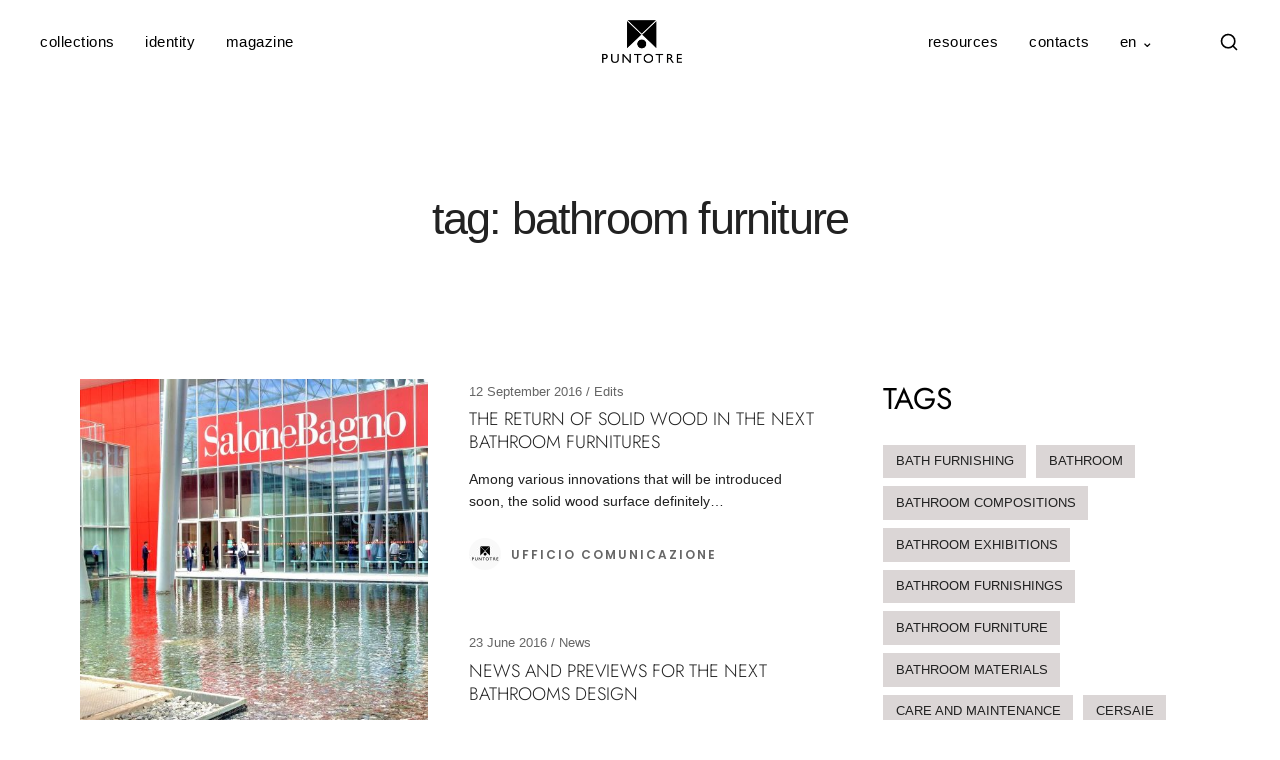

--- FILE ---
content_type: text/html; charset=UTF-8
request_url: https://www.arredobagnopuntotre.com/tag/bathroom-furniture/
body_size: 27230
content:
<!DOCTYPE html>
<html lang="en-US">
    <head>
        <meta charset="UTF-8">
        <meta name="viewport" content="width=device-width, initial-scale=1">
        <meta http-equiv="X-UA-Compatible" content="ie=edge">
		<meta name="google-site-verification" content="OgKw_ZO5An_enlcaAK_iiwEAwiJ0UluHuw-Tf-fslu8" />
		<link rel="preconnect" href="https://www.arredobagnopuntotre.it" crossorigin>
        <meta name='robots' content='index, follow, max-image-preview:large, max-snippet:-1, max-video-preview:-1' />
<link rel="alternate" hreflang="en" href="https://www.arredobagnopuntotre.com/tag/bathroom-furniture/" />
<link rel="alternate" hreflang="it" href="https://www.arredobagnopuntotre.it/tag/arredo-bagno/" />
<link rel="alternate" hreflang="fr" href="https://www.sallesdebainspuntotre.fr/tag/meubles-de-salle-de-bains/" />
<link rel="alternate" hreflang="x-default" href="https://www.arredobagnopuntotre.it/tag/arredo-bagno/" />

	<!-- This site is optimized with the Yoast SEO plugin v26.7 - https://yoast.com/wordpress/plugins/seo/ -->
	<title>Bathroom furniture Archives - Puntotre Arredobagno</title>
	<link rel="canonical" href="https://www.arredobagnopuntotre.com/tag/bathroom-furniture/" />
	<link rel="next" href="https://www.arredobagnopuntotre.com/tag/bathroom-furniture/page/2/" />
	<meta property="og:locale" content="en_US" />
	<meta property="og:type" content="article" />
	<meta property="og:title" content="Bathroom furniture Archives - Puntotre Arredobagno" />
	<meta property="og:url" content="https://www.arredobagnopuntotre.com/tag/bathroom-furniture/" />
	<meta property="og:site_name" content="Puntotre Arredobagno" />
	<meta name="twitter:card" content="summary_large_image" />
	<script type="application/ld+json" class="yoast-schema-graph">{"@context":"https://schema.org","@graph":[{"@type":"CollectionPage","@id":"https://www.arredobagnopuntotre.com/tag/bathroom-furniture/","url":"https://www.arredobagnopuntotre.com/tag/bathroom-furniture/","name":"Bathroom furniture Archives - Puntotre Arredobagno","isPartOf":{"@id":"https://www.arredobagnopuntotre.it/#website"},"primaryImageOfPage":{"@id":"https://www.arredobagnopuntotre.com/tag/bathroom-furniture/#primaryimage"},"image":{"@id":"https://www.arredobagnopuntotre.com/tag/bathroom-furniture/#primaryimage"},"thumbnailUrl":"https://www.arredobagnopuntotre.com/wp-content/uploads/2024/02/Salone_del_mobile_Milano_2024-1.jpg","breadcrumb":{"@id":"https://www.arredobagnopuntotre.com/tag/bathroom-furniture/#breadcrumb"},"inLanguage":"en-US"},{"@type":"ImageObject","inLanguage":"en-US","@id":"https://www.arredobagnopuntotre.com/tag/bathroom-furniture/#primaryimage","url":"https://www.arredobagnopuntotre.com/wp-content/uploads/2024/02/Salone_del_mobile_Milano_2024-1.jpg","contentUrl":"https://www.arredobagnopuntotre.com/wp-content/uploads/2024/02/Salone_del_mobile_Milano_2024-1.jpg","width":1000,"height":1000},{"@type":"BreadcrumbList","@id":"https://www.arredobagnopuntotre.com/tag/bathroom-furniture/#breadcrumb","itemListElement":[{"@type":"ListItem","position":1,"name":"Home","item":"https://www.arredobagnopuntotre.com/"},{"@type":"ListItem","position":2,"name":"Bathroom furniture"}]},{"@type":"WebSite","@id":"https://www.arredobagnopuntotre.it/#website","url":"https://www.arredobagnopuntotre.it/","name":"Puntotre Arredobagno","description":"bathroom furniture and ideas for the bathroom design","publisher":{"@id":"https://www.arredobagnopuntotre.it/#organization"},"potentialAction":[{"@type":"SearchAction","target":{"@type":"EntryPoint","urlTemplate":"https://www.arredobagnopuntotre.it/?s={search_term_string}"},"query-input":{"@type":"PropertyValueSpecification","valueRequired":true,"valueName":"search_term_string"}}],"inLanguage":"en-US"},{"@type":"Organization","@id":"https://www.arredobagnopuntotre.it/#organization","name":"Puntotre Arredobagno","url":"https://www.arredobagnopuntotre.it/","logo":{"@type":"ImageObject","inLanguage":"en-US","@id":"https://www.arredobagnopuntotre.it/#/schema/logo/image/","url":"https://www.arredobagnopuntotre.it/wp-content/uploads/2024/09/logo_bn_transp_quad.png","contentUrl":"https://www.arredobagnopuntotre.it/wp-content/uploads/2024/09/logo_bn_transp_quad.png","width":2000,"height":2000,"caption":"Puntotre Arredobagno"},"image":{"@id":"https://www.arredobagnopuntotre.it/#/schema/logo/image/"},"sameAs":["https://www.facebook.com/puntotrearredobagno","https://instagram.com/puntotrearredobagno","https://pinterest.com/p3arredobagno","https://www.youtube.com/user/PuntotreArredobagno"]}]}</script>
	<!-- / Yoast SEO plugin. -->


<link rel='dns-prefetch' href='//www.arredobagnopuntotre.it' />
<link rel='dns-prefetch' href='//fonts.googleapis.com' />
<link rel="alternate" type="application/rss+xml" title="Puntotre Arredobagno &raquo; Feed" href="https://www.arredobagnopuntotre.com/feed/" />
<link rel="alternate" type="application/rss+xml" title="Puntotre Arredobagno &raquo; Comments Feed" href="https://www.arredobagnopuntotre.com/comments/feed/" />
<link rel="alternate" type="application/rss+xml" title="Puntotre Arredobagno &raquo; Bathroom furniture Tag Feed" href="https://www.arredobagnopuntotre.com/tag/bathroom-furniture/feed/" />
<style id='wp-img-auto-sizes-contain-inline-css' type='text/css'>
img:is([sizes=auto i],[sizes^="auto," i]){contain-intrinsic-size:3000px 1500px}
/*# sourceURL=wp-img-auto-sizes-contain-inline-css */
</style>
<style id='wp-emoji-styles-inline-css' type='text/css'>

	img.wp-smiley, img.emoji {
		display: inline !important;
		border: none !important;
		box-shadow: none !important;
		height: 1em !important;
		width: 1em !important;
		margin: 0 0.07em !important;
		vertical-align: -0.1em !important;
		background: none !important;
		padding: 0 !important;
	}
/*# sourceURL=wp-emoji-styles-inline-css */
</style>
<link rel='stylesheet' id='wp-block-library-css' href='https://www.arredobagnopuntotre.com/wp-includes/css/dist/block-library/style.min.css?ver=6.9' type='text/css' media='all' />
<style id='classic-theme-styles-inline-css' type='text/css'>
/*! This file is auto-generated */
.wp-block-button__link{color:#fff;background-color:#32373c;border-radius:9999px;box-shadow:none;text-decoration:none;padding:calc(.667em + 2px) calc(1.333em + 2px);font-size:1.125em}.wp-block-file__button{background:#32373c;color:#fff;text-decoration:none}
/*# sourceURL=/wp-includes/css/classic-themes.min.css */
</style>
<style id='global-styles-inline-css' type='text/css'>
:root{--wp--preset--aspect-ratio--square: 1;--wp--preset--aspect-ratio--4-3: 4/3;--wp--preset--aspect-ratio--3-4: 3/4;--wp--preset--aspect-ratio--3-2: 3/2;--wp--preset--aspect-ratio--2-3: 2/3;--wp--preset--aspect-ratio--16-9: 16/9;--wp--preset--aspect-ratio--9-16: 9/16;--wp--preset--color--black: #000000;--wp--preset--color--cyan-bluish-gray: #abb8c3;--wp--preset--color--white: #ffffff;--wp--preset--color--pale-pink: #f78da7;--wp--preset--color--vivid-red: #cf2e2e;--wp--preset--color--luminous-vivid-orange: #ff6900;--wp--preset--color--luminous-vivid-amber: #fcb900;--wp--preset--color--light-green-cyan: #7bdcb5;--wp--preset--color--vivid-green-cyan: #00d084;--wp--preset--color--pale-cyan-blue: #8ed1fc;--wp--preset--color--vivid-cyan-blue: #0693e3;--wp--preset--color--vivid-purple: #9b51e0;--wp--preset--gradient--vivid-cyan-blue-to-vivid-purple: linear-gradient(135deg,rgb(6,147,227) 0%,rgb(155,81,224) 100%);--wp--preset--gradient--light-green-cyan-to-vivid-green-cyan: linear-gradient(135deg,rgb(122,220,180) 0%,rgb(0,208,130) 100%);--wp--preset--gradient--luminous-vivid-amber-to-luminous-vivid-orange: linear-gradient(135deg,rgb(252,185,0) 0%,rgb(255,105,0) 100%);--wp--preset--gradient--luminous-vivid-orange-to-vivid-red: linear-gradient(135deg,rgb(255,105,0) 0%,rgb(207,46,46) 100%);--wp--preset--gradient--very-light-gray-to-cyan-bluish-gray: linear-gradient(135deg,rgb(238,238,238) 0%,rgb(169,184,195) 100%);--wp--preset--gradient--cool-to-warm-spectrum: linear-gradient(135deg,rgb(74,234,220) 0%,rgb(151,120,209) 20%,rgb(207,42,186) 40%,rgb(238,44,130) 60%,rgb(251,105,98) 80%,rgb(254,248,76) 100%);--wp--preset--gradient--blush-light-purple: linear-gradient(135deg,rgb(255,206,236) 0%,rgb(152,150,240) 100%);--wp--preset--gradient--blush-bordeaux: linear-gradient(135deg,rgb(254,205,165) 0%,rgb(254,45,45) 50%,rgb(107,0,62) 100%);--wp--preset--gradient--luminous-dusk: linear-gradient(135deg,rgb(255,203,112) 0%,rgb(199,81,192) 50%,rgb(65,88,208) 100%);--wp--preset--gradient--pale-ocean: linear-gradient(135deg,rgb(255,245,203) 0%,rgb(182,227,212) 50%,rgb(51,167,181) 100%);--wp--preset--gradient--electric-grass: linear-gradient(135deg,rgb(202,248,128) 0%,rgb(113,206,126) 100%);--wp--preset--gradient--midnight: linear-gradient(135deg,rgb(2,3,129) 0%,rgb(40,116,252) 100%);--wp--preset--font-size--small: 13px;--wp--preset--font-size--medium: 20px;--wp--preset--font-size--large: 36px;--wp--preset--font-size--x-large: 42px;--wp--preset--spacing--20: 0.44rem;--wp--preset--spacing--30: 0.67rem;--wp--preset--spacing--40: 1rem;--wp--preset--spacing--50: 1.5rem;--wp--preset--spacing--60: 2.25rem;--wp--preset--spacing--70: 3.38rem;--wp--preset--spacing--80: 5.06rem;--wp--preset--shadow--natural: 6px 6px 9px rgba(0, 0, 0, 0.2);--wp--preset--shadow--deep: 12px 12px 50px rgba(0, 0, 0, 0.4);--wp--preset--shadow--sharp: 6px 6px 0px rgba(0, 0, 0, 0.2);--wp--preset--shadow--outlined: 6px 6px 0px -3px rgb(255, 255, 255), 6px 6px rgb(0, 0, 0);--wp--preset--shadow--crisp: 6px 6px 0px rgb(0, 0, 0);}:where(.is-layout-flex){gap: 0.5em;}:where(.is-layout-grid){gap: 0.5em;}body .is-layout-flex{display: flex;}.is-layout-flex{flex-wrap: wrap;align-items: center;}.is-layout-flex > :is(*, div){margin: 0;}body .is-layout-grid{display: grid;}.is-layout-grid > :is(*, div){margin: 0;}:where(.wp-block-columns.is-layout-flex){gap: 2em;}:where(.wp-block-columns.is-layout-grid){gap: 2em;}:where(.wp-block-post-template.is-layout-flex){gap: 1.25em;}:where(.wp-block-post-template.is-layout-grid){gap: 1.25em;}.has-black-color{color: var(--wp--preset--color--black) !important;}.has-cyan-bluish-gray-color{color: var(--wp--preset--color--cyan-bluish-gray) !important;}.has-white-color{color: var(--wp--preset--color--white) !important;}.has-pale-pink-color{color: var(--wp--preset--color--pale-pink) !important;}.has-vivid-red-color{color: var(--wp--preset--color--vivid-red) !important;}.has-luminous-vivid-orange-color{color: var(--wp--preset--color--luminous-vivid-orange) !important;}.has-luminous-vivid-amber-color{color: var(--wp--preset--color--luminous-vivid-amber) !important;}.has-light-green-cyan-color{color: var(--wp--preset--color--light-green-cyan) !important;}.has-vivid-green-cyan-color{color: var(--wp--preset--color--vivid-green-cyan) !important;}.has-pale-cyan-blue-color{color: var(--wp--preset--color--pale-cyan-blue) !important;}.has-vivid-cyan-blue-color{color: var(--wp--preset--color--vivid-cyan-blue) !important;}.has-vivid-purple-color{color: var(--wp--preset--color--vivid-purple) !important;}.has-black-background-color{background-color: var(--wp--preset--color--black) !important;}.has-cyan-bluish-gray-background-color{background-color: var(--wp--preset--color--cyan-bluish-gray) !important;}.has-white-background-color{background-color: var(--wp--preset--color--white) !important;}.has-pale-pink-background-color{background-color: var(--wp--preset--color--pale-pink) !important;}.has-vivid-red-background-color{background-color: var(--wp--preset--color--vivid-red) !important;}.has-luminous-vivid-orange-background-color{background-color: var(--wp--preset--color--luminous-vivid-orange) !important;}.has-luminous-vivid-amber-background-color{background-color: var(--wp--preset--color--luminous-vivid-amber) !important;}.has-light-green-cyan-background-color{background-color: var(--wp--preset--color--light-green-cyan) !important;}.has-vivid-green-cyan-background-color{background-color: var(--wp--preset--color--vivid-green-cyan) !important;}.has-pale-cyan-blue-background-color{background-color: var(--wp--preset--color--pale-cyan-blue) !important;}.has-vivid-cyan-blue-background-color{background-color: var(--wp--preset--color--vivid-cyan-blue) !important;}.has-vivid-purple-background-color{background-color: var(--wp--preset--color--vivid-purple) !important;}.has-black-border-color{border-color: var(--wp--preset--color--black) !important;}.has-cyan-bluish-gray-border-color{border-color: var(--wp--preset--color--cyan-bluish-gray) !important;}.has-white-border-color{border-color: var(--wp--preset--color--white) !important;}.has-pale-pink-border-color{border-color: var(--wp--preset--color--pale-pink) !important;}.has-vivid-red-border-color{border-color: var(--wp--preset--color--vivid-red) !important;}.has-luminous-vivid-orange-border-color{border-color: var(--wp--preset--color--luminous-vivid-orange) !important;}.has-luminous-vivid-amber-border-color{border-color: var(--wp--preset--color--luminous-vivid-amber) !important;}.has-light-green-cyan-border-color{border-color: var(--wp--preset--color--light-green-cyan) !important;}.has-vivid-green-cyan-border-color{border-color: var(--wp--preset--color--vivid-green-cyan) !important;}.has-pale-cyan-blue-border-color{border-color: var(--wp--preset--color--pale-cyan-blue) !important;}.has-vivid-cyan-blue-border-color{border-color: var(--wp--preset--color--vivid-cyan-blue) !important;}.has-vivid-purple-border-color{border-color: var(--wp--preset--color--vivid-purple) !important;}.has-vivid-cyan-blue-to-vivid-purple-gradient-background{background: var(--wp--preset--gradient--vivid-cyan-blue-to-vivid-purple) !important;}.has-light-green-cyan-to-vivid-green-cyan-gradient-background{background: var(--wp--preset--gradient--light-green-cyan-to-vivid-green-cyan) !important;}.has-luminous-vivid-amber-to-luminous-vivid-orange-gradient-background{background: var(--wp--preset--gradient--luminous-vivid-amber-to-luminous-vivid-orange) !important;}.has-luminous-vivid-orange-to-vivid-red-gradient-background{background: var(--wp--preset--gradient--luminous-vivid-orange-to-vivid-red) !important;}.has-very-light-gray-to-cyan-bluish-gray-gradient-background{background: var(--wp--preset--gradient--very-light-gray-to-cyan-bluish-gray) !important;}.has-cool-to-warm-spectrum-gradient-background{background: var(--wp--preset--gradient--cool-to-warm-spectrum) !important;}.has-blush-light-purple-gradient-background{background: var(--wp--preset--gradient--blush-light-purple) !important;}.has-blush-bordeaux-gradient-background{background: var(--wp--preset--gradient--blush-bordeaux) !important;}.has-luminous-dusk-gradient-background{background: var(--wp--preset--gradient--luminous-dusk) !important;}.has-pale-ocean-gradient-background{background: var(--wp--preset--gradient--pale-ocean) !important;}.has-electric-grass-gradient-background{background: var(--wp--preset--gradient--electric-grass) !important;}.has-midnight-gradient-background{background: var(--wp--preset--gradient--midnight) !important;}.has-small-font-size{font-size: var(--wp--preset--font-size--small) !important;}.has-medium-font-size{font-size: var(--wp--preset--font-size--medium) !important;}.has-large-font-size{font-size: var(--wp--preset--font-size--large) !important;}.has-x-large-font-size{font-size: var(--wp--preset--font-size--x-large) !important;}
:where(.wp-block-post-template.is-layout-flex){gap: 1.25em;}:where(.wp-block-post-template.is-layout-grid){gap: 1.25em;}
:where(.wp-block-term-template.is-layout-flex){gap: 1.25em;}:where(.wp-block-term-template.is-layout-grid){gap: 1.25em;}
:where(.wp-block-columns.is-layout-flex){gap: 2em;}:where(.wp-block-columns.is-layout-grid){gap: 2em;}
:root :where(.wp-block-pullquote){font-size: 1.5em;line-height: 1.6;}
/*# sourceURL=global-styles-inline-css */
</style>
<link rel='stylesheet' id='contact-form-7-css' href='https://www.arredobagnopuntotre.com/wp-content/plugins/contact-form-7/includes/css/styles.css?ver=6.1.4' type='text/css' media='all' />
<link rel='stylesheet' id='cookie-law-info-css' href='https://www.arredobagnopuntotre.com/wp-content/plugins/webtoffee-gdpr-cookie-consent/public/css/cookie-law-info-public.css?ver=2.4.0' type='text/css' media='all' />
<link rel='stylesheet' id='cookie-law-info-gdpr-css' href='https://www.arredobagnopuntotre.com/wp-content/plugins/webtoffee-gdpr-cookie-consent/public/css/cookie-law-info-gdpr.css?ver=2.4.0' type='text/css' media='all' />
<style id='cookie-law-info-gdpr-inline-css' type='text/css'>
.cli-modal-content, .cli-tab-content { background-color: #ffffff; }.cli-privacy-content-text, .cli-modal .cli-modal-dialog, .cli-tab-container p, a.cli-privacy-readmore { color: #000000; }.cli-tab-header { background-color: #f2f2f2; }.cli-tab-header, .cli-tab-header a.cli-nav-link,span.cli-necessary-caption,.cli-switch .cli-slider:after { color: #000000; }.cli-switch .cli-slider:before { background-color: #ffffff; }.cli-switch input:checked + .cli-slider:before { background-color: #ffffff; }.cli-switch .cli-slider { background-color: #e3e1e8; }.cli-switch input:checked + .cli-slider { background-color: #28a745; }.cli-modal-close svg { fill: #000000; }.cli-tab-footer .wt-cli-privacy-accept-all-btn { background-color: #00acad; color: #ffffff}.cli-tab-footer .wt-cli-privacy-accept-btn { background-color: #00acad; color: #ffffff}.cli-tab-header a:before{ border-right: 1px solid #000000; border-bottom: 1px solid #000000; }
/*# sourceURL=cookie-law-info-gdpr-inline-css */
</style>
<link rel='stylesheet' id='wpml-legacy-dropdown-click-0-css' href='https://www.arredobagnopuntotre.com/wp-content/plugins/sitepress-multilingual-cms/templates/language-switchers/legacy-dropdown-click/style.min.css?ver=1' type='text/css' media='all' />
<style id='wpml-legacy-dropdown-click-0-inline-css' type='text/css'>
.wpml-ls-statics-shortcode_actions, .wpml-ls-statics-shortcode_actions .wpml-ls-sub-menu, .wpml-ls-statics-shortcode_actions a {border-color:#ffffff;}.wpml-ls-statics-shortcode_actions a, .wpml-ls-statics-shortcode_actions .wpml-ls-sub-menu a, .wpml-ls-statics-shortcode_actions .wpml-ls-sub-menu a:link, .wpml-ls-statics-shortcode_actions li:not(.wpml-ls-current-language) .wpml-ls-link, .wpml-ls-statics-shortcode_actions li:not(.wpml-ls-current-language) .wpml-ls-link:link {color:#444444;background-color:#ffffff;}.wpml-ls-statics-shortcode_actions .wpml-ls-sub-menu a:hover,.wpml-ls-statics-shortcode_actions .wpml-ls-sub-menu a:focus, .wpml-ls-statics-shortcode_actions .wpml-ls-sub-menu a:link:hover, .wpml-ls-statics-shortcode_actions .wpml-ls-sub-menu a:link:focus {color:#000000;background-color:#eeeeee;}.wpml-ls-statics-shortcode_actions .wpml-ls-current-language > a {color:#444444;background-color:#ffffff;}.wpml-ls-statics-shortcode_actions .wpml-ls-current-language:hover>a, .wpml-ls-statics-shortcode_actions .wpml-ls-current-language>a:focus {color:#000000;background-color:#ffffff;}
/*# sourceURL=wpml-legacy-dropdown-click-0-inline-css */
</style>
<link rel='stylesheet' id='neuron-style-css' href='https://www.arredobagnopuntotre.com/wp-content/plugins/neuron-core-arkhitekton//assets/styles/style.css?ver=1.3.2' type='text/css' media='all' />
<style id='neuron-style-inline-css' type='text/css'>

            @font-face {
                font-family: "";
                src: url();
                font-weight: normal;
                font-style: normal;
            }
        
/*# sourceURL=neuron-style-inline-css */
</style>
<link rel='stylesheet' id='arkhitekton-main-style-css' href='https://www.arredobagnopuntotre.com/wp-content/themes/arkhitekton/assets/styles/arkhitekton.css?ver=1.3.7' type='text/css' media='all' />
<link rel='stylesheet' id='magnific-popup-css' href='https://www.arredobagnopuntotre.com/wp-content/themes/arkhitekton/assets/styles/magnific-popup.css?ver=1.3.7' type='text/css' media='all' />
<link rel='stylesheet' id='owl-carousel-css' href='https://www.arredobagnopuntotre.com/wp-content/themes/arkhitekton/assets/styles/owl.carousel.min.css?ver=1.3.7' type='text/css' media='all' />
<link rel='stylesheet' id='perfect-scrollbar-css' href='https://www.arredobagnopuntotre.com/wp-content/themes/arkhitekton/assets/styles/perfect-scrollbar.css?ver=1.3.7' type='text/css' media='all' />
<link rel='stylesheet' id='arkhitekton-wp-style-css' href='https://www.arredobagnopuntotre.com/wp-content/themes/arkhitekton/style.css?ver=6.9' type='text/css' media='all' />
<style id='arkhitekton-wp-style-inline-css' type='text/css'>
.select2 .selection .select2-selection .select2-selection__rendered .select2-selection__choice,.select2-container .select2-dropdown .select2-results .select2-results__options .select2-results__option[data-selected=true],.tagcloud a,code,pre,#add_payment_method #payment div.payment_box,.woocommerce-cart #payment div.payment_box,.woocommerce-checkout #payment div.payment_box,.l-primary-footer.l-primary-footer--light-skin,.m-progress-bar .m-progress-bar__content-holder,.m-site-search .m-site-search__content .m-site-search__content__inner .m-site-search__form .m-site-search__form__icon span,.woocommerce-info,.woocommerce-message,.woocommerce-error,.o-breadcrumb,.o-comments .o-comments__area,.o-hero,.o-pagination,.o-pagination.o-pagination--pages .o-pagination--pages__numbers a span,.o-post-navigation,.woocommerce-checkout .woocommerce-checkout-review-order .woocommerce-checkout-payment .place-order{ background-color: #ffffff} .tagcloud a:hover{ background-color: hsl(0, 0%, 97%)} .o-pagination.o-pagination--pages .o-pagination--pages__numbers span,.o-pagination.o-pagination--pages .o-pagination--pages__numbers a:hover span{ background-color: hsl(0, 0%, 94%)}
/*# sourceURL=arkhitekton-wp-style-inline-css */
</style>
<link rel='stylesheet' id='arkhitekton-fonts-css' href='//fonts.googleapis.com/css?family=Poppins%3A300%2C400%2C400i%2C500%2C600&#038;ver=1.3.7' type='text/css' media='all' />
<script type="text/javascript" src="https://www.arredobagnopuntotre.com/wp-includes/js/jquery/jquery.min.js?ver=3.7.1" id="jquery-core-js"></script>
<script type="text/javascript" src="https://www.arredobagnopuntotre.com/wp-includes/js/jquery/jquery-migrate.min.js?ver=3.4.1" id="jquery-migrate-js"></script>
<script type="text/javascript" id="cookie-law-info-js-extra">
/* <![CDATA[ */
var Cli_Data = {"nn_cookie_ids":["_pk_id","CookieLawInfoConsent"],"non_necessary_cookies":{"necessary":["CookieLawInfoConsent"],"analitici":["_pk_id"]},"cookielist":{"necessary":{"id":"255","status":true,"priority":0,"title":"Necessary","strict":true,"default_state":false,"ccpa_optout":false,"loadonstart":true},"analitici":{"id":"262","status":true,"priority":0,"title":"Analytics","strict":false,"default_state":false,"ccpa_optout":false,"loadonstart":false}},"ajax_url":"https://www.arredobagnopuntotre.com/wp-admin/admin-ajax.php","current_lang":"en","security":"4da15d8f3f","eu_countries":["GB"],"geoIP":"enabled","use_custom_geolocation_api":"","custom_geolocation_api":"https://geoip.cookieyes.com/geoip/checker/result.php","consentVersion":"3","strictlyEnabled":["necessary","obligatoire","necessary"],"cookieDomain":"","privacy_length":"250","ccpaEnabled":"","ccpaRegionBased":"","ccpaBarEnabled":"","ccpaType":"gdpr","triggerDomRefresh":"","secure_cookies":""};
var log_object = {"ajax_url":"https://www.arredobagnopuntotre.com/wp-admin/admin-ajax.php"};
//# sourceURL=cookie-law-info-js-extra
/* ]]> */
</script>
<script type="text/javascript" src="https://www.arredobagnopuntotre.com/wp-content/plugins/webtoffee-gdpr-cookie-consent/public/js/cookie-law-info-public.js?ver=2.4.0" id="cookie-law-info-js"></script>
<script type="text/javascript" src="https://www.arredobagnopuntotre.com/wp-content/plugins/sitepress-multilingual-cms/templates/language-switchers/legacy-dropdown-click/script.min.js?ver=1" id="wpml-legacy-dropdown-click-0-js"></script>
<link rel="https://api.w.org/" href="https://www.arredobagnopuntotre.com/wp-json/" /><link rel="alternate" title="JSON" type="application/json" href="https://www.arredobagnopuntotre.com/wp-json/wp/v2/tags/125" /><link rel="EditURI" type="application/rsd+xml" title="RSD" href="https://www.arredobagnopuntotre.com/xmlrpc.php?rsd" />
<meta name="generator" content="WPML ver:4.8.6 stt:1,4,27;" />
<!-- Matomo --><script>
var _paq = window._paq = window._paq || [];

_paq.push(['trackPageView']);
_paq.push(['enableLinkTracking']);
_paq.push(['alwaysUseSendBeacon']);
_paq.push(['setTrackerUrl', "\/\/www.arredobagnopuntotre.it\/wp-content\/plugins\/matomo\/app\/matomo.php"]);
_paq.push(['setSiteId', '1']);
var d=document, g=d.createElement('script'), s=d.getElementsByTagName('script')[0];

g.type='text/javascript';
 g.async=true;
 g.src="\/\/www.arredobagnopuntotre.it\/wp-content\/uploads\/matomo\/matomo.js";
 s.parentNode.insertBefore(g,s);

</script>
<!-- End Matomo Code --><!-- Matomo --><script type="text/plain" data-cli-class="cli-blocker-script"  data-cli-category="analitici" data-cli-script-type="analitici" data-cli-block="true" data-cli-block-if-ccpa-optout="false" data-cli-element-position="head">
var _paq = window._paq = window._paq || [];

_paq.push(['trackPageView']);
_paq.push(['enableLinkTracking']);
_paq.push(['alwaysUseSendBeacon']);
_paq.push(['setTrackerUrl', "//www.arredobagnopuntotre.it/wp-content/plugins/matomo/app/matomo.php"]);
_paq.push(['setSiteId', '1']);
var d=document, g=d.createElement('script'), s=d.getElementsByTagName('script')[0];

g.type='text/javascript';
 g.async=true;
 g.src="//www.arredobagnopuntotre.it/wp-content/uploads/matomo/matomo.js";
 s.parentNode.insertBefore(g,s);

</script>
<!-- End Matomo Code --><meta name="generator" content="Elementor 3.34.1; settings: css_print_method-external, google_font-enabled, font_display-auto">
			<style>
				.e-con.e-parent:nth-of-type(n+4):not(.e-lazyloaded):not(.e-no-lazyload),
				.e-con.e-parent:nth-of-type(n+4):not(.e-lazyloaded):not(.e-no-lazyload) * {
					background-image: none !important;
				}
				@media screen and (max-height: 1024px) {
					.e-con.e-parent:nth-of-type(n+3):not(.e-lazyloaded):not(.e-no-lazyload),
					.e-con.e-parent:nth-of-type(n+3):not(.e-lazyloaded):not(.e-no-lazyload) * {
						background-image: none !important;
					}
				}
				@media screen and (max-height: 640px) {
					.e-con.e-parent:nth-of-type(n+2):not(.e-lazyloaded):not(.e-no-lazyload),
					.e-con.e-parent:nth-of-type(n+2):not(.e-lazyloaded):not(.e-no-lazyload) * {
						background-image: none !important;
					}
				}
			</style>
			<link rel="icon" href="https://www.arredobagnopuntotre.com/wp-content/uploads/2025/09/cropped-favicon_2025-32x32.png" sizes="32x32" />
<link rel="icon" href="https://www.arredobagnopuntotre.com/wp-content/uploads/2025/09/cropped-favicon_2025-192x192.png" sizes="192x192" />
<link rel="apple-touch-icon" href="https://www.arredobagnopuntotre.com/wp-content/uploads/2025/09/cropped-favicon_2025-180x180.png" />
<meta name="msapplication-TileImage" content="https://www.arredobagnopuntotre.com/wp-content/uploads/2025/09/cropped-favicon_2025-270x270.png" />

<style id='p3e-sticky-only-css'>
.l-template-header--sticky{opacity:1 !important; visibility:visible !important; transform:none !important;}
</style>

<script id='p3e-sticky-only-js'>
(function(){
  function stickyOnly(){
    var wrap=document.querySelector('.l-template-header-wrapper');
    if(!wrap) return;
    var sticky=wrap.querySelector('header.l-template-header--sticky');
    var base=wrap.querySelector('header.l-template-header:not(.l-template-header--sticky)');
    if(base && base.parentNode){ base.parentNode.removeChild(base); }
    if(sticky){ sticky.classList.add('is-visible'); }
    var main=document.querySelector('.l-main-wrapper');
    if(sticky && main){
      var h=Math.ceil(sticky.getBoundingClientRect().height);
      if(h && h<500){ main.style.marginTop=h+'px'; }
    }
  }
  if(document.readyState==='complete'){ stickyOnly(); }
  else { window.addEventListener('load', stickyOnly); }
  window.addEventListener('resize', stickyOnly);
})();
</script>
		<style type="text/css" id="wp-custom-css">
			/* 1) Disattiva qualunque inversione residua precedente */
.l-template-header--sticky .logo-sticky img {
  filter: none !important;
  -webkit-filter: none !important;
  mix-blend-mode: normal !important;
}

/* 2) Crea uno stacking context isolato: il blending userà SOLO lo sfondo dello sticky */
.l-template-header--sticky {
  isolation: isolate;
}

/* 3) Auto-contrasto puro CSS:
   - brightness(0) invert(1) rende il logo "bianco" a prescindere dall'asset originale
   - mix-blend-mode:difference lo rende scuro su sfondo chiaro e chiaro su sfondo scuro
*/
.l-template-header--sticky .logo-sticky img {
  filter: brightness(0) invert(1) !important;
  -webkit-filter: brightness(0) invert(1) !important;
  mix-blend-mode: difference !important;
}

/* (opzionale) Se hai ancora regole legacy con prefers-color-scheme, neutralizzale esplicitamente */
@media (prefers-color-scheme: dark) {
  .l-template-header--sticky .logo-sticky img {
    filter: brightness(0) invert(1) !important;
    -webkit-filter: brightness(0) invert(1) !important;
    mix-blend-mode: difference !important;
  }
}

@supports not (mix-blend-mode: difference) {
  .l-template-header--sticky .logo-sticky img {
    filter: none !important;
  }
}

/* Blocca di default la maschera nel blocco sticky */
header.l-template-header--sticky .m-site-search {
  display: none;
}

/* Quando l'header sticky è visibile in viewport, la maschera torna disponibile */
header.l-template-header--sticky.is-visible .m-site-search {
  display: block;
}

/* Hover underline bianca su header trasparente */
body.home .elementor-24049 .m-nav-menu--horizontal ul li.menu-item > a::before {
  background-color: #ffffff;
}

.neuron-logo {image-rendering: auto;}
.cookie-notice-container {line-height:2rem; padding:2rem;}
.cookie-notice-container #cn-notice-text {padding-bottom:2rem}
.l-primary-footer.l-primary-footer--wide-container .l-primary-footer__widgets .l-primary-footer__widgets__space {margin-left:2rem; margin-right:2rem;}
#cookie-law-info-bar[data-cli-style="cli-style-v2"] {
    padding: 60px 25px;
}

.newlabel {
color:white;
font-weight:400;
background-color:#333;
float: right;
}

/* Nasconde la X nativa di WebKit (Chrome, Safari, Edge) */
input[type="search"]::-webkit-search-cancel-button {
  -webkit-appearance: none;
  appearance: none;
  display: none;
}

/* Cambia lo stile del campo di input nella maschera di ricerca */
.m-site-search .m-site-search__content .m-site-search__content__inner .m-site-search__form input[type="search"] {
  background-color: transparent;
  color: #fff;
	font-family:inherit;
	text-transform:none;
  font-size: 3rem;
	letter-spacing:0;
  padding: 0rem;
  width: 100%;
}
.m-site-search .m-site-search__content .m-site-search__content__inner .m-site-search__form .m-site-search__form__icon span{
	background-color:transparent;
}
.m-site-search.active .m-site-search__content {
    opacity: 0.87;
}
.searchpage {font-size:3rem!important;}
.a-read-more {
  text-decoration: underline;
}
.tagcloud a {font-family:'helvetica'; letter-spacing:0; font-size:1.3rem!important;}

.search-hero-section {
  position: relative;
  background-size: cover;
  background-position: center;
  padding: clamp(60px, 12vw, 160px) 0;
  color: #fff;
}
.search-hero-section__overlay {
  position: absolute; inset: 0;

}
.search-hero-section__inner {
  position: relative; z-index: 1;
max-width: 1200px; margin: 0 auto; padding: 0 0rem;
}

p.search-summary__subtitle
{margin:0 0 0 0;
	font-size:4.5rem;
color:#222;
padding:12rem 0 0 0rem;
text-align:center;}

.search .t-search h1 {font-weight:300;}

.t-search.h-large-top-padding.h-large-bottom-padding {padding-bottom:20rem!important;}

.search .t-search input {font-family:helvetica!important;
font-size:2rem}

.search-form .m-site-search__form__icon span svg {width:2rem!important; height:2rem;}

.h-large-bottom-padding {padding-bottom:0px;}

.tagcloud
{margin-bottom:7rem!important;}
.tag-cloud-link {background-color:#dbd6d6!important}

.search-hero-section {padding-bottom:5rem; padding-top:5rem}

.o-pagination {font-size:1.8rem; padding-bottom:10rem;}
.o-pagination div {background-color:#fff!important;}

span.page-numbers.current {text-decoration:underline!important; margin:0rem 0rem 0rem 1rem;}
a.page-numbers {margin:0rem 0rem 0rem 1rem;} 

.archive h1.entry-title {padding:8rem 0 0 0; font-family:helvetica; font-size:4.5rem; font-weight:normal; text-transform:lowercase; color:#222;}

h6.o-post-navigation__title {font-family:helvetica!important;}

.h-large-top-padding {padding-top:8rem;}

.p-portfolio-single__content h1.meta-title {font-size:9rem!important; line-height:8rem; padding-bottom:1rem; word-break: keep-all!important; letter-spacing:-0.5rem;
overflow-wrap:normal;}

.p-portfolio-single__content p.meta-subtitle {color:#000!important; font-size:inherit; letter-spacing:-0.7px;}

.p-portfolio-single__content__inner p {color:#000; font-size:2.3rem; letter-spacing:-0.7px;}

.p-portfolio-single__content__meta {border-color:#000!important; border-width:0px 0px 1px 0px!important; border-style:solid; padding-bottom:1rem!important; margin-bottom:3rem!important;}

.o-neuron-hover-holder a {text-decoration-thickness: 1px!important; text-underline-offset: 1rem;}

.o-neuron-hover--meta-inside h6.h-underline > a::before {background-color:#fff!important; transition:none; height:inherit;}

.p-portfolio-single {padding-bottom:0rem!important;}

.p3-collection-link {
font-size:2.3rem;
letter-spacing:-0.7px;
display: inline-block;	
padding:3rem 0rem 7rem 0rem;
margin:0px;
text-decoration: underline;
}

.o-blog-post .o-neuron-hover-holder__header {margin-bottom:0px;}


video.elementor-background-video-hosted[src*="ALTO_web.mp4"]{
  position:absolute!important;
  top:0!important; left:0!important;
  width:100%!important; height:100%!important;
  min-width:0!important; min-height:0!important;
  transform:none!important;
  object-fit:cover!important;
  object-position:50% 60%!important;
}

video.elementor-background-video-hosted[src*="reverso-puntotre-collezione_web.mp4"]{
  position:absolute!important;
  top:0!important; left:0!important;
  width:100%!important; height:100%!important;
  min-width:0!important; min-height:0!important;
  transform:none!important;
  object-fit:cover!important;
  object-position:50% 66%!important;
}

video.elementor-background-video-hosted[src*="vertigoevo_web.mp4"]{
  position:absolute!important;
  top:0!important; left:0!important;
  width:100%!important; height:100%!important;
  min-width:0!important; min-height:0!important;
  transform:none!important;
  object-fit:cover!important;
  object-position:50% 75%!important;
}

video.elementor-background-video-hosted[src*="vertigo_web-1.mp4"]{
  position:absolute!important;
  top:0!important; left:0!important;
  width:100%!important; height:100%!important;
  min-width:0!important; min-height:0!important;
  transform:none!important;
  object-fit:cover!important;
  object-position:50% 72%!important;
}


/* anti-flicker Chrome */

.elementor-background-video-container{
  overflow:hidden !important;
  contain: paint;
}

.elementor-background-video-container > .elementor-background-video-hosted,
.elementor-widget-video video,
article video{
  position:absolute !important;
  inset:0 !important;
  width:100% !important;
  height:100% !important;
  object-fit:cover !important;
  -webkit-transform:translateZ(0) rotate(0.02deg);
  transform:translateZ(0) rotate(0.02deg);
  -webkit-backface-visibility:hidden;
  backface-visibility:hidden;
  filter:none !important;
  mix-blend-mode:normal !important;
  transition:none !important;
  animation:none !important;
  opacity:0.9999 !important;

  -webkit-mask-image:-webkit-linear-gradient(white, white);
          mask-image:linear-gradient(white, white);
}

.elementor-invisible{visibility:visible !important; opacity:1 !important; transform:none !important; transition:none !important; animation:none !important;}
[data-settings*="motion_fx"], [data-settings*="entrance_animation"]{will-change:auto !important; filter:none !important;}
		</style>
		<style id="kirki-inline-styles">h3, .h3, .a-logo.a-logo--text a, .woocommerce-account .woocommerce #customer_login h2{text-transform:none;}</style>    </head>
    <body class="archive tag tag-bathroom-furniture tag-125 wp-theme-arkhitekton elementor-default elementor-kit-6478">
        <div class="l-theme-wrapper">
                                <div class="l-template-header-wrapper">
                                                    <header class="l-template-header l-template-header--sticky">
                                <style>.elementor-22241 .elementor-element.elementor-element-48e6b734 > .elementor-container > .elementor-column > .elementor-widget-wrap{align-content:flex-start;align-items:flex-start;}.elementor-22241 .elementor-element.elementor-element-48e6b734:not(.elementor-motion-effects-element-type-background), .elementor-22241 .elementor-element.elementor-element-48e6b734 > .elementor-motion-effects-container > .elementor-motion-effects-layer{background-color:#FFFFFF;}.elementor-22241 .elementor-element.elementor-element-48e6b734 > .elementor-background-overlay{opacity:1;transition:background 0.3s, border-radius 0s, opacity 0.3s;}.elementor-22241 .elementor-element.elementor-element-48e6b734:hover > .elementor-background-overlay{opacity:1;}.elementor-22241 .elementor-element.elementor-element-48e6b734{border-style:none;transition:background 0.3s, border 0s, border-radius 0s, box-shadow 0s;margin-top:0px;margin-bottom:0px;padding:2rem 4rem 2rem 4rem;z-index:0;}.elementor-22241 .elementor-element.elementor-element-48e6b734, .elementor-22241 .elementor-element.elementor-element-48e6b734 > .elementor-background-overlay{border-radius:0px 0px 0px 0px;}.elementor-22241 .elementor-element.elementor-element-48e6b734:hover{border-style:none;}.elementor-bc-flex-widget .elementor-22241 .elementor-element.elementor-element-8ab61a2.elementor-column .elementor-widget-wrap{align-items:center;}.elementor-22241 .elementor-element.elementor-element-8ab61a2.elementor-column.elementor-element[data-element_type="column"] > .elementor-widget-wrap.elementor-element-populated{align-content:center;align-items:center;}.elementor-22241 .elementor-element.elementor-element-8ab61a2.elementor-column > .elementor-widget-wrap{justify-content:flex-start;}.elementor-22241 .elementor-element.elementor-element-8ab61a2 > .elementor-widget-wrap > .elementor-widget:not(.elementor-widget__width-auto):not(.elementor-widget__width-initial):not(:last-child):not(.elementor-absolute){margin-block-end:0px;}.elementor-22241 .elementor-element.elementor-element-8ab61a2 > .elementor-element-populated{margin:0px 0px 0px 0px;--e-column-margin-right:0px;--e-column-margin-left:0px;padding:0px 0px 0px 0px;}.elementor-22241 .elementor-element.elementor-element-630517 > .elementor-widget-container{margin:0% 0% 0% 0%;padding:0px 0px 0px 0px;}.elementor-22241 .elementor-element.elementor-element-630517{z-index:0;}.elementor-22241 .elementor-element.elementor-element-630517 nav > ul:not(.sub-menu){text-align:left;}.elementor-22241 .elementor-element.elementor-element-630517 nav > ul li.menu-item-has-children .menu-item-icon{left:auto;}.elementor-22241 .elementor-element.elementor-element-630517 nav:not(.m-nav-menu--horizontal) > ul li.menu-item-has-children ul.sub-menu{padding-left:1.8333333333rem;}.elementor-22241 .elementor-element.elementor-element-630517 .m-nav-menu--mobile-icon-holder{justify-content:flex-start !important;-webkit-box-pack:start !important;-ms-flex-pack:start !important;}.elementor-22241 .elementor-element.elementor-element-630517 nav > ul > li > a{font-family:"Helvetica", Sans-serif;font-size:1.5rem;font-weight:400;text-transform:lowercase;}.elementor-22241 .elementor-element.elementor-element-630517 .m-nav-menu--horizontal > ul > li > a{color:#000000 !important;}.elementor-22241 .elementor-element.elementor-element-630517 .m-nav-menu--vertical > ul > li > a{color:#000000 !important;}.elementor-22241 .elementor-element.elementor-element-630517 .m-nav-menu--mobile nav > ul > li > a{color:#000000 !important;font-family:"Jost", Sans-serif;}.elementor-22241 .elementor-element.elementor-element-630517 .m-nav-menu--mobile nav > ul > li > a::before{background-color:#000000 !important;}.elementor-22241 .elementor-element.elementor-element-630517 nav ul li.menu-item-has-children > ul.sub-menu li a, .elementor-22241 .elementor-element.elementor-element-630517 nav ul li.menu-item.menu-item-has-children.m-mega-menu > ul.sub-menu > li.menu-item ul.sub-menu li.menu-item a{font-family:"Helvetica", Sans-serif;font-weight:400;letter-spacing:0px;}.elementor-22241 .elementor-element.elementor-element-630517 .m-nav-menu--horizontal > ul > li.menu-item-has-children > ul.sub-menu{margin-top:30px !important;}.elementor-22241 .elementor-element.elementor-element-630517 .m-nav-menu--horizontal > ul > li.menu-item-has-children > ul.sub-menu::before{height:30px !important;top:-30px !important;}.elementor-22241 .elementor-element.elementor-element-630517 .m-nav-menu--vertical > ul > li.menu-item-has-children > ul.sub-menu{margin-top:30px;margin-bottom:30px;}.elementor-22241 .elementor-element.elementor-element-630517 .m-nav-menu--mobile ul li.menu-item-has-children > ul.sub-menu{margin-top:30px;margin-bottom:30px;}.elementor-bc-flex-widget .elementor-22241 .elementor-element.elementor-element-72d3584e.elementor-column .elementor-widget-wrap{align-items:center;}.elementor-22241 .elementor-element.elementor-element-72d3584e.elementor-column.elementor-element[data-element_type="column"] > .elementor-widget-wrap.elementor-element-populated{align-content:center;align-items:center;}.elementor-22241 .elementor-element.elementor-element-72d3584e.elementor-column > .elementor-widget-wrap{justify-content:center;}.elementor-22241 .elementor-element.elementor-element-72d3584e > .elementor-widget-wrap > .elementor-widget:not(.elementor-widget__width-auto):not(.elementor-widget__width-initial):not(:last-child):not(.elementor-absolute){margin-block-end:0px;}.elementor-22241 .elementor-element.elementor-element-5853d9d7{width:var( --container-widget-width, 30% );max-width:30%;--container-widget-width:30%;--container-widget-flex-grow:0;align-self:flex-start;z-index:0;}.elementor-22241 .elementor-element.elementor-element-5853d9d7 > .elementor-widget-container{margin:0px 0px 0px 0px;padding:0px 0px 0px 0px;}.elementor-22241 .elementor-element.elementor-element-5853d9d7 .neuron-logo{justify-content:flex-center !important;-webkit-box-pack:center !important;-ms-flex-pack:center !important;}.elementor-22241 .elementor-element.elementor-element-5853d9d7 .neuron-logo img{width:80px;}.elementor-bc-flex-widget .elementor-22241 .elementor-element.elementor-element-40cb90f.elementor-column .elementor-widget-wrap{align-items:center;}.elementor-22241 .elementor-element.elementor-element-40cb90f.elementor-column.elementor-element[data-element_type="column"] > .elementor-widget-wrap.elementor-element-populated{align-content:center;align-items:center;}.elementor-22241 .elementor-element.elementor-element-4810879d > .elementor-widget-container{margin:0% 0% 0% 0%;padding:0px 0px 0px 0px;}.elementor-22241 .elementor-element.elementor-element-4810879d{z-index:0;}.elementor-22241 .elementor-element.elementor-element-4810879d nav > ul:not(.sub-menu){text-align:right;}.elementor-22241 .elementor-element.elementor-element-4810879d nav > ul li.menu-item-has-children .menu-item-icon{right:auto;}.elementor-22241 .elementor-element.elementor-element-4810879d nav:not(.m-nav-menu--horizontal) > ul li.menu-item-has-children ul.sub-menu{padding-right:1.8333333333rem;}.elementor-22241 .elementor-element.elementor-element-4810879d .m-nav-menu--mobile-icon-holder{justify-content:flex-end !important;-webkit-box-pack:end !important;-ms-flex-pack:end !important;}.elementor-22241 .elementor-element.elementor-element-4810879d nav > ul > li > a{font-family:"Helvetica", Sans-serif;font-size:1.5rem;font-weight:400;text-transform:lowercase;}.elementor-22241 .elementor-element.elementor-element-4810879d .m-nav-menu--horizontal > ul > li > a{color:#000000 !important;}.elementor-22241 .elementor-element.elementor-element-4810879d .m-nav-menu--vertical > ul > li > a{color:#000000 !important;}.elementor-22241 .elementor-element.elementor-element-4810879d .m-nav-menu--mobile nav > ul > li > a{color:#000000 !important;font-family:"Jost", Sans-serif;}.elementor-22241 .elementor-element.elementor-element-4810879d .m-nav-menu--mobile nav > ul > li > a::before{background-color:#000000 !important;}.elementor-22241 .elementor-element.elementor-element-4810879d nav ul li.menu-item-has-children > ul.sub-menu li a, .elementor-22241 .elementor-element.elementor-element-4810879d nav ul li.menu-item.menu-item-has-children.m-mega-menu > ul.sub-menu > li.menu-item ul.sub-menu li.menu-item a{font-family:"Helvetica", Sans-serif;font-weight:400;text-transform:lowercase;font-style:normal;letter-spacing:0px;}.elementor-22241 .elementor-element.elementor-element-4810879d .m-nav-menu--horizontal > ul > li.menu-item-has-children > ul.sub-menu{margin-top:30px !important;}.elementor-22241 .elementor-element.elementor-element-4810879d .m-nav-menu--horizontal > ul > li.menu-item-has-children > ul.sub-menu::before{height:30px !important;top:-30px !important;}.elementor-22241 .elementor-element.elementor-element-4810879d .m-nav-menu--vertical > ul > li.menu-item-has-children > ul.sub-menu{margin-top:30px;margin-bottom:30px;}.elementor-22241 .elementor-element.elementor-element-4810879d .m-nav-menu--mobile ul li.menu-item-has-children > ul.sub-menu{margin-top:30px;margin-bottom:30px;}.elementor-bc-flex-widget .elementor-22241 .elementor-element.elementor-element-e37b464.elementor-column .elementor-widget-wrap{align-items:center;}.elementor-22241 .elementor-element.elementor-element-e37b464.elementor-column.elementor-element[data-element_type="column"] > .elementor-widget-wrap.elementor-element-populated{align-content:center;align-items:center;}.elementor-22241 .elementor-element.elementor-element-e37b464.elementor-column > .elementor-widget-wrap{justify-content:flex-start;}.elementor-22241 .elementor-element.elementor-element-e37b464 > .elementor-widget-wrap > .elementor-widget:not(.elementor-widget__width-auto):not(.elementor-widget__width-initial):not(:last-child):not(.elementor-absolute){margin-block-end:0px;}.elementor-22241 .elementor-element.elementor-element-e37b464 > .elementor-element-populated{margin:0px 0px 0px 0px;--e-column-margin-right:0px;--e-column-margin-left:0px;padding:0px 0px 0px 0px;}.elementor-widget-neuron-search-form .a-site-search-icon svg line{stroke:var( --e-global-color-text );}.elementor-widget-neuron-search-form .a-site-search-icon svg circle{stroke:var( --e-global-color-text );}.elementor-widget-neuron-search-form .a-site-search-icon:hover svg line{stroke:var( --e-global-color-text );}.elementor-widget-neuron-search-form .a-site-search-icon:hover svg circle{stroke:var( --e-global-color-text );}.elementor-22241 .elementor-element.elementor-element-2e4ce4fe{z-index:0;}.elementor-22241 .elementor-element.elementor-element-2e4ce4fe .a-site-search-icon-holder{justify-content:flex-end !important;-webkit-box-pack:end !important;-ms-flex-pack:end !important;}.elementor-22241 .elementor-element.elementor-element-2e4ce4fe .a-site-search-icon svg line{stroke:#000000 !important;}.elementor-22241 .elementor-element.elementor-element-2e4ce4fe .a-site-search-icon svg circle{stroke:#000000 !important;}.elementor-22241 .elementor-element.elementor-element-574d102 > .elementor-container > .elementor-column > .elementor-widget-wrap{align-content:flex-start;align-items:flex-start;}.elementor-22241 .elementor-element.elementor-element-574d102:not(.elementor-motion-effects-element-type-background), .elementor-22241 .elementor-element.elementor-element-574d102 > .elementor-motion-effects-container > .elementor-motion-effects-layer{background-color:#FFFFFF;}.elementor-22241 .elementor-element.elementor-element-574d102{border-style:none;transition:background 0.3s, border 0.3s, border-radius 0.3s, box-shadow 0.3s;z-index:1;}.elementor-22241 .elementor-element.elementor-element-574d102:hover{border-style:none;}.elementor-22241 .elementor-element.elementor-element-574d102 > .elementor-background-overlay{transition:background 0.3s, border-radius 0.3s, opacity 0.3s;}.elementor-bc-flex-widget .elementor-22241 .elementor-element.elementor-element-82ea32c.elementor-column .elementor-widget-wrap{align-items:center;}.elementor-22241 .elementor-element.elementor-element-82ea32c.elementor-column.elementor-element[data-element_type="column"] > .elementor-widget-wrap.elementor-element-populated{align-content:center;align-items:center;}.elementor-22241 .elementor-element.elementor-element-82ea32c.elementor-column > .elementor-widget-wrap{justify-content:space-between;}.elementor-22241 .elementor-element.elementor-element-167c8d5{width:auto;max-width:auto;align-self:center;}.elementor-22241 .elementor-element.elementor-element-167c8d5 nav > ul:not(.sub-menu){text-align:left;}.elementor-22241 .elementor-element.elementor-element-167c8d5 nav > ul li.menu-item-has-children .menu-item-icon{left:auto;}.elementor-22241 .elementor-element.elementor-element-167c8d5 nav:not(.m-nav-menu--horizontal) > ul li.menu-item-has-children ul.sub-menu{padding-left:1.8333333333rem;}.elementor-22241 .elementor-element.elementor-element-167c8d5 .m-nav-menu--mobile-icon-holder{justify-content:flex-start !important;-webkit-box-pack:start !important;-ms-flex-pack:start !important;}.elementor-22241 .elementor-element.elementor-element-167c8d5 nav > ul > li > a{font-family:"Helvetica", Sans-serif;font-weight:400;}.elementor-22241 .elementor-element.elementor-element-167c8d5 nav ul li.menu-item-has-children > ul.sub-menu li a, .elementor-22241 .elementor-element.elementor-element-167c8d5 nav ul li.menu-item.menu-item-has-children.m-mega-menu > ul.sub-menu > li.menu-item ul.sub-menu li.menu-item a{font-family:"Helvetica", Sans-serif;}.elementor-22241 .elementor-element.elementor-element-167c8d5 nav > ul.m-mega-menu-holder > li.m-mega-menu > .sub-menu > li.menu-item-has-children > a{font-family:"Jost", Sans-serif;}.elementor-22241 .elementor-element.elementor-element-167c8d5 .m-nav-menu--mobile nav > ul > li > a{font-weight:400;}.elementor-22241 .elementor-element.elementor-element-167c8d5 .m-nav-menu--mobile{margin-top:24px !important;}.elementor-22241 .elementor-element.elementor-element-167c8d5 .m-nav-menu--mobile-icon svg line{stroke:#000000 !important;}.elementor-22241 .elementor-element.elementor-element-c41335d{width:auto;max-width:auto;}.elementor-22241 .elementor-element.elementor-element-c41335d .neuron-logo img{width:44px;}.elementor-22241 .elementor-element.elementor-element-f5e122a .a-site-search-icon-holder{justify-content:flex-end !important;-webkit-box-pack:end !important;-ms-flex-pack:end !important;}.elementor-22241 .elementor-element.elementor-element-f5e122a .a-site-search-icon svg line{stroke:#000000 !important;}.elementor-22241 .elementor-element.elementor-element-f5e122a .a-site-search-icon svg circle{stroke:#000000 !important;}@media(min-width:768px){.elementor-22241 .elementor-element.elementor-element-8ab61a2{width:33.94%;}.elementor-22241 .elementor-element.elementor-element-72d3584e{width:32.378%;}.elementor-22241 .elementor-element.elementor-element-40cb90f{width:26.573%;}.elementor-22241 .elementor-element.elementor-element-e37b464{width:7%;}}@media(max-width:1024px){.elementor-22241 .elementor-element.elementor-element-574d102{padding:2rem 2rem 2rem 2rem;}.elementor-22241 .elementor-element.elementor-element-167c8d5 nav > ul:not(.sub-menu){text-align:left;}.elementor-22241 .elementor-element.elementor-element-167c8d5 nav > ul li.menu-item-has-children .menu-item-icon{left:auto;}.elementor-22241 .elementor-element.elementor-element-167c8d5 nav:not(.m-nav-menu--horizontal) > ul li.menu-item-has-children ul.sub-menu{padding-left:1.8333333333rem;}.elementor-22241 .elementor-element.elementor-element-167c8d5 nav > ul > li > a{font-size:2.5rem;}.elementor-bc-flex-widget .elementor-22241 .elementor-element.elementor-element-2811ba8.elementor-column .elementor-widget-wrap{align-items:center;}.elementor-22241 .elementor-element.elementor-element-2811ba8.elementor-column.elementor-element[data-element_type="column"] > .elementor-widget-wrap.elementor-element-populated{align-content:center;align-items:center;}.elementor-22241 .elementor-element.elementor-element-2811ba8.elementor-column > .elementor-widget-wrap{justify-content:center;}.elementor-22241 .elementor-element.elementor-element-c41335d .neuron-logo img{width:10vw;}.elementor-bc-flex-widget .elementor-22241 .elementor-element.elementor-element-e183ee9.elementor-column .elementor-widget-wrap{align-items:center;}.elementor-22241 .elementor-element.elementor-element-e183ee9.elementor-column.elementor-element[data-element_type="column"] > .elementor-widget-wrap.elementor-element-populated{align-content:center;align-items:center;}.elementor-22241 .elementor-element.elementor-element-e183ee9.elementor-column > .elementor-widget-wrap{justify-content:flex-end;}}@media(max-width:767px){.elementor-22241 .elementor-element.elementor-element-574d102{padding:2rem 2rem 2rem 2rem;}.elementor-22241 .elementor-element.elementor-element-82ea32c{width:33%;}.elementor-22241 .elementor-element.elementor-element-167c8d5 nav > ul:not(.sub-menu){text-align:left;}.elementor-22241 .elementor-element.elementor-element-167c8d5 nav > ul li.menu-item-has-children .menu-item-icon{left:auto;}.elementor-22241 .elementor-element.elementor-element-167c8d5 nav:not(.m-nav-menu--horizontal) > ul li.menu-item-has-children ul.sub-menu{padding-left:1.8333333333rem;}.elementor-22241 .elementor-element.elementor-element-2811ba8{width:33%;}.elementor-22241 .elementor-element.elementor-element-c41335d{align-self:center;}.elementor-22241 .elementor-element.elementor-element-c41335d .neuron-logo img{width:20vw;}.elementor-22241 .elementor-element.elementor-element-e183ee9{width:33%;}.elementor-bc-flex-widget .elementor-22241 .elementor-element.elementor-element-e183ee9.elementor-column .elementor-widget-wrap{align-items:center;}.elementor-22241 .elementor-element.elementor-element-e183ee9.elementor-column.elementor-element[data-element_type="column"] > .elementor-widget-wrap.elementor-element-populated{align-content:center;align-items:center;}}</style>		<div data-elementor-type="header" data-elementor-id="22241" class="elementor elementor-22241">
						<header class="elementor-section elementor-top-section elementor-element elementor-element-48e6b734 elementor-section-full_width elementor-section-content-top elementor-hidden-tablet elementor-hidden-phone elementor-section-height-default elementor-section-height-default" data-id="48e6b734" data-element_type="section" data-settings="{&quot;background_background&quot;:&quot;classic&quot;,&quot;animation&quot;:&quot;none&quot;}">
							<div class="elementor-background-overlay"></div>
							<div class="elementor-container elementor-column-gap-no">
					<div class="elementor-column elementor-col-25 elementor-top-column elementor-element elementor-element-8ab61a2" data-id="8ab61a2" data-element_type="column">
			<div class="elementor-widget-wrap elementor-element-populated">
						<div class="elementor-element elementor-element-630517 m-nav-menu--breakpoint-yes m-nav-menu--breakpoint-mobile m-nav-menu--stretch elementor-widget elementor-widget-neuron-nav-menu" data-id="630517" data-element_type="widget" data-widget_type="neuron-nav-menu.default">
				<div class="elementor-widget-container">
					<nav id="630517" class="m-nav-menu--holder m-nav-menu--horizontal"><ul id="menu-menu-1-eng" class="menu"><li id="menu-item-35742" class="menu-item menu-item-type-post_type menu-item-object-page m-mega-menu--two menu-item-35742"><a href="https://www.arredobagnopuntotre.com/bathroom-furniture-collections/">collections</a></li>
<li id="menu-item-35745" class="menu-item menu-item-type-post_type menu-item-object-page m-mega-menu--two menu-item-35745"><a href="https://www.arredobagnopuntotre.com/company-profile-identity/">identity</a></li>
<li id="menu-item-35746" class="menu-item menu-item-type-post_type menu-item-object-page m-mega-menu--two menu-item-35746"><a href="https://www.arredobagnopuntotre.com/news-arredo-bagno/">magazine</a></li>
</ul></nav>		<div class="m-nav-menu--mobile-holder" id="630517">
			<div class="m-nav-menu--mobile-icon-holder d-flex justify-content-center">
				<a href="#" class="m-nav-menu--mobile-icon d-inline-flex" id="m-nav-menu--mobile-icon">
					<svg style="enable-background:new 0 0 139 139;" width="42px" height="42px" version="1.1" viewBox="0 0 139 139" xml:space="preserve" xmlns="http://www.w3.org/2000/svg" xmlns:xlink="http://www.w3.org/1999/xlink"><line class="st0" x1="26.5" x2="112.5" y1="46.3" y2="46.3"/><line class="st0" id="XMLID_9_" x1="26.5" x2="112.5" y1="92.7" y2="92.7"/><line class="st0" id="XMLID_8_" x1="26.5" x2="112.5" y1="69.5" y2="69.5"/></svg>
				</a>
			</div>
			<div class="m-nav-menu--mobile">
				<nav class="l-primary-header--responsive__nav"><ul id="menu-menu-1-eng-1" class="menu"><li class="menu-item menu-item-type-post_type menu-item-object-page m-mega-menu--two menu-item-35742"><a href="https://www.arredobagnopuntotre.com/bathroom-furniture-collections/">collections</a></li>
<li class="menu-item menu-item-type-post_type menu-item-object-page m-mega-menu--two menu-item-35745"><a href="https://www.arredobagnopuntotre.com/company-profile-identity/">identity</a></li>
<li class="menu-item menu-item-type-post_type menu-item-object-page m-mega-menu--two menu-item-35746"><a href="https://www.arredobagnopuntotre.com/news-arredo-bagno/">magazine</a></li>
</ul></nav>			</div>
		</div>
					</div>
				</div>
					</div>
		</div>
				<div class="elementor-column elementor-col-25 elementor-top-column elementor-element elementor-element-72d3584e" data-id="72d3584e" data-element_type="column">
			<div class="elementor-widget-wrap elementor-element-populated">
						<div class="elementor-element elementor-element-5853d9d7 elementor-widget__width-initial elementor-widget elementor-widget-neuron-site-logo" data-id="5853d9d7" data-element_type="widget" data-widget_type="neuron-site-logo.default">
				<div class="elementor-widget-container">
					<div class="neuron-logo d-flex justify-content-center"><a href=https://www.arredobagnopuntotre.com target="_self" ><img fetchpriority="high" width="600" height="324" src="https://www.arredobagnopuntotre.com/wp-content/uploads/2019/03/logo-bn-puntotre-small.png" class="attachment-full size-full" alt="" decoding="async" srcset="https://www.arredobagnopuntotre.com/wp-content/uploads/2019/03/logo-bn-puntotre-small.png 600w, https://www.arredobagnopuntotre.com/wp-content/uploads/2019/03/logo-bn-puntotre-small-300x162.png 300w" sizes="(max-width: 600px) 100vw, 600px" /></a></div>				</div>
				</div>
					</div>
		</div>
				<div class="elementor-column elementor-col-25 elementor-top-column elementor-element elementor-element-40cb90f" data-id="40cb90f" data-element_type="column">
			<div class="elementor-widget-wrap elementor-element-populated">
						<div class="elementor-element elementor-element-4810879d m-nav-menu--breakpoint-yes m-nav-menu--breakpoint-mobile m-nav-menu--stretch elementor-widget elementor-widget-neuron-nav-menu" data-id="4810879d" data-element_type="widget" data-widget_type="neuron-nav-menu.default">
				<div class="elementor-widget-container">
					<nav id="4810879d" class="m-nav-menu--holder m-nav-menu--horizontal"><ul id="menu-menu-2-eng" class="menu"><li id="menu-item-35766" class="menu-item menu-item-type-post_type menu-item-object-page m-mega-menu--two menu-item-35766"><a href="https://www.arredobagnopuntotre.com/downloads/">resources</a></li>
<li id="menu-item-35743" class="menu-item menu-item-type-post_type menu-item-object-page m-mega-menu--two menu-item-35743"><a href="https://www.arredobagnopuntotre.com/contacts/">contacts</a></li>
<li id="menu-item-35724" class="menu-item menu-item-type-custom menu-item-object-custom menu-item-has-children m-mega-menu--two menu-item-35724"><a href="#">en ⌄</a>
<ul class="sub-menu">
	<li id="menu-item-35726" class="menu-item menu-item-type-custom menu-item-object-custom m-mega-menu--two menu-item-35726"><a href="https://www.sallesdebainspuntotre.fr/">français</a></li>
	<li id="menu-item-35725" class="menu-item menu-item-type-custom menu-item-object-custom m-mega-menu--two menu-item-35725"><a href="https://www.arredobagnopuntotre.it/">italiano</a></li>
</ul>
</li>
</ul></nav>		<div class="m-nav-menu--mobile-holder" id="4810879d">
			<div class="m-nav-menu--mobile-icon-holder d-flex justify-content-center">
				<a href="#" class="m-nav-menu--mobile-icon d-inline-flex" id="m-nav-menu--mobile-icon">
					<svg style="enable-background:new 0 0 139 139;" width="42px" height="42px" version="1.1" viewBox="0 0 139 139" xml:space="preserve" xmlns="http://www.w3.org/2000/svg" xmlns:xlink="http://www.w3.org/1999/xlink"><line class="st0" x1="26.5" x2="112.5" y1="46.3" y2="46.3"/><line class="st0" id="XMLID_9_" x1="26.5" x2="112.5" y1="92.7" y2="92.7"/><line class="st0" id="XMLID_8_" x1="26.5" x2="112.5" y1="69.5" y2="69.5"/></svg>
				</a>
			</div>
			<div class="m-nav-menu--mobile">
				<nav class="l-primary-header--responsive__nav"><ul id="menu-menu-2-eng-1" class="menu"><li class="menu-item menu-item-type-post_type menu-item-object-page m-mega-menu--two menu-item-35766"><a href="https://www.arredobagnopuntotre.com/downloads/">resources</a></li>
<li class="menu-item menu-item-type-post_type menu-item-object-page m-mega-menu--two menu-item-35743"><a href="https://www.arredobagnopuntotre.com/contacts/">contacts</a></li>
<li class="menu-item menu-item-type-custom menu-item-object-custom menu-item-has-children m-mega-menu--two menu-item-35724"><a href="#">en ⌄</a>
<ul class="sub-menu">
	<li class="menu-item menu-item-type-custom menu-item-object-custom m-mega-menu--two menu-item-35726"><a href="https://www.sallesdebainspuntotre.fr/">français</a></li>
	<li class="menu-item menu-item-type-custom menu-item-object-custom m-mega-menu--two menu-item-35725"><a href="https://www.arredobagnopuntotre.it/">italiano</a></li>
</ul>
</li>
</ul></nav>			</div>
		</div>
					</div>
				</div>
					</div>
		</div>
				<div class="elementor-column elementor-col-25 elementor-top-column elementor-element elementor-element-e37b464" data-id="e37b464" data-element_type="column">
			<div class="elementor-widget-wrap elementor-element-populated">
						<div class="elementor-element elementor-element-2e4ce4fe elementor-widget elementor-widget-neuron-search-form" data-id="2e4ce4fe" data-element_type="widget" data-widget_type="neuron-search-form.default">
				<div class="elementor-widget-container">
					        <div class="m-site-search-holder">
			<div class="a-site-search-icon-holder d-flex justify-content-center">
				<a class="a-site-search-icon d-inline-flex" href="#">
					<svg xmlns="http://www.w3.org/2000/svg" width="20" height="20" viewBox="0 0 24 24" fill="none" stroke="currentColor" stroke-width="2" stroke-linecap="round" stroke-linejoin="round" class="feather feather-search"><circle cx="11" cy="11" r="8"></circle><line x1="21" y1="21" x2="16.65" y2="16.65"></line></svg>
				</a>
			</div>
			<div class="m-site-search">
				<div class="m-site-search__content">
					<div class="m-site-search__close-icon">
						<svg xmlns="http://www.w3.org/2000/svg" width="24" height="24" viewBox="0 0 24 24" fill="none" stroke="currentColor" stroke-width="2" stroke-linecap="round" stroke-linejoin="round" class="feather feather-x"><line x1="18" y1="6" x2="6" y2="18"></line><line x1="6" y1="6" x2="18" y2="18"></line></svg>
					</div>
					<div class="container">
						<div class="m-site-search__content__inner">
							<div class="m-site-search__form">
								<form action="https://www.arredobagnopuntotre.com/" method="get">
									<input class="m-site-search__form__input" placeholder="Search..." type="search" name="s" id="search" />
									<label class="m-site-search__form__icon">
										<input type="submit" />
										<span>
											<svg xmlns="http://www.w3.org/2000/svg" width="20" height="20" viewBox="0 0 24 24" fill="none" stroke="currentColor" stroke-width="2" stroke-linecap="round" stroke-linejoin="round" class="feather feather-search"><circle cx="11" cy="11" r="8"></circle><line x1="21" y1="21" x2="16.65" y2="16.65"></line></svg>
										</span>
									</label>
								</form>
							</div>
						</div>
					</div>
				</div>
			</div>
		</div>
					</div>
				</div>
					</div>
		</div>
					</div>
		</header>
				<header class="elementor-section elementor-top-section elementor-element elementor-element-574d102 elementor-section-full_width elementor-hidden-desktop elementor-section-content-top elementor-section-height-default elementor-section-height-default" data-id="574d102" data-element_type="section" data-settings="{&quot;background_background&quot;:&quot;classic&quot;}">
						<div class="elementor-container elementor-column-gap-no">
					<div class="elementor-column elementor-col-33 elementor-top-column elementor-element elementor-element-82ea32c" data-id="82ea32c" data-element_type="column">
			<div class="elementor-widget-wrap elementor-element-populated">
						<div class="elementor-element elementor-element-167c8d5 m-nav-menu--breakpoint-desktop elementor-widget__width-auto m-nav-menu--breakpoint-yes m-nav-menu--stretch elementor-widget elementor-widget-neuron-nav-menu" data-id="167c8d5" data-element_type="widget" data-widget_type="neuron-nav-menu.default">
				<div class="elementor-widget-container">
					<nav id="167c8d5" class="m-nav-menu--holder m-nav-menu--horizontal"><ul id="menu-mobile-eng" class="menu"><li class="menu-item menu-item-type-post_type menu-item-object-page m-mega-menu--two menu-item-35742"><a href="https://www.arredobagnopuntotre.com/bathroom-furniture-collections/">collections</a></li>
<li class="menu-item menu-item-type-post_type menu-item-object-page m-mega-menu--two menu-item-35743"><a href="https://www.arredobagnopuntotre.com/contacts/">contacts</a></li>
<li class="menu-item menu-item-type-post_type menu-item-object-page m-mega-menu--two menu-item-35745"><a href="https://www.arredobagnopuntotre.com/company-profile-identity/">identity</a></li>
<li class="menu-item menu-item-type-post_type menu-item-object-page m-mega-menu--two menu-item-35746"><a href="https://www.arredobagnopuntotre.com/news-arredo-bagno/">magazine</a></li>
<li id="menu-item-35744" class="menu-item menu-item-type-post_type menu-item-object-page m-mega-menu--two menu-item-35744"><a href="https://www.arredobagnopuntotre.com/downloads/">resources</a></li>
<li id="menu-item-35747" class="menu-item menu-item-type-custom menu-item-object-custom m-mega-menu--two menu-item-35747"><a href="https://www.sallesdebainspuntotre.fr/">fr</a></li>
<li id="menu-item-35748" class="menu-item menu-item-type-custom menu-item-object-custom m-mega-menu--two menu-item-35748"><a href="https://www.arredobagnopuntotre.it/">it</a></li>
</ul></nav>		<div class="m-nav-menu--mobile-holder" id="167c8d5">
			<div class="m-nav-menu--mobile-icon-holder d-flex justify-content-center">
				<a href="#" class="m-nav-menu--mobile-icon d-inline-flex" id="m-nav-menu--mobile-icon">
					<svg style="enable-background:new 0 0 139 139;" width="42px" height="42px" version="1.1" viewBox="0 0 139 139" xml:space="preserve" xmlns="http://www.w3.org/2000/svg" xmlns:xlink="http://www.w3.org/1999/xlink"><line class="st0" x1="26.5" x2="112.5" y1="46.3" y2="46.3"/><line class="st0" id="XMLID_9_" x1="26.5" x2="112.5" y1="92.7" y2="92.7"/><line class="st0" id="XMLID_8_" x1="26.5" x2="112.5" y1="69.5" y2="69.5"/></svg>
				</a>
			</div>
			<div class="m-nav-menu--mobile">
				<nav class="l-primary-header--responsive__nav"><ul id="menu-mobile-eng-1" class="menu"><li class="menu-item menu-item-type-post_type menu-item-object-page m-mega-menu--two menu-item-35742"><a href="https://www.arredobagnopuntotre.com/bathroom-furniture-collections/">collections</a></li>
<li class="menu-item menu-item-type-post_type menu-item-object-page m-mega-menu--two menu-item-35743"><a href="https://www.arredobagnopuntotre.com/contacts/">contacts</a></li>
<li class="menu-item menu-item-type-post_type menu-item-object-page m-mega-menu--two menu-item-35745"><a href="https://www.arredobagnopuntotre.com/company-profile-identity/">identity</a></li>
<li class="menu-item menu-item-type-post_type menu-item-object-page m-mega-menu--two menu-item-35746"><a href="https://www.arredobagnopuntotre.com/news-arredo-bagno/">magazine</a></li>
<li class="menu-item menu-item-type-post_type menu-item-object-page m-mega-menu--two menu-item-35744"><a href="https://www.arredobagnopuntotre.com/downloads/">resources</a></li>
<li class="menu-item menu-item-type-custom menu-item-object-custom m-mega-menu--two menu-item-35747"><a href="https://www.sallesdebainspuntotre.fr/">fr</a></li>
<li class="menu-item menu-item-type-custom menu-item-object-custom m-mega-menu--two menu-item-35748"><a href="https://www.arredobagnopuntotre.it/">it</a></li>
</ul></nav>			</div>
		</div>
					</div>
				</div>
					</div>
		</div>
				<div class="elementor-column elementor-col-33 elementor-top-column elementor-element elementor-element-2811ba8" data-id="2811ba8" data-element_type="column">
			<div class="elementor-widget-wrap elementor-element-populated">
						<div class="elementor-element elementor-element-c41335d elementor-widget__width-auto logo-sticky elementor-widget elementor-widget-neuron-site-logo" data-id="c41335d" data-element_type="widget" data-widget_type="neuron-site-logo.default">
				<div class="elementor-widget-container">
					<div class="neuron-logo d-flex justify-content-center"><a href=https://www.arredobagnopuntotre.com target="_self" ><img fetchpriority="high" width="600" height="324" src="https://www.arredobagnopuntotre.com/wp-content/uploads/2019/03/logo-bn-puntotre-small.png" class="attachment-full size-full" alt="" decoding="async" srcset="https://www.arredobagnopuntotre.com/wp-content/uploads/2019/03/logo-bn-puntotre-small.png 600w, https://www.arredobagnopuntotre.com/wp-content/uploads/2019/03/logo-bn-puntotre-small-300x162.png 300w" sizes="(max-width: 600px) 100vw, 600px" /></a></div>				</div>
				</div>
					</div>
		</div>
				<div class="elementor-column elementor-col-33 elementor-top-column elementor-element elementor-element-e183ee9" data-id="e183ee9" data-element_type="column">
			<div class="elementor-widget-wrap elementor-element-populated">
						<div class="elementor-element elementor-element-f5e122a elementor-widget elementor-widget-neuron-search-form" data-id="f5e122a" data-element_type="widget" data-widget_type="neuron-search-form.default">
				<div class="elementor-widget-container">
					        <div class="m-site-search-holder">
			<div class="a-site-search-icon-holder d-flex justify-content-center">
				<a class="a-site-search-icon d-inline-flex" href="#">
					<svg xmlns="http://www.w3.org/2000/svg" width="20" height="20" viewBox="0 0 24 24" fill="none" stroke="currentColor" stroke-width="2" stroke-linecap="round" stroke-linejoin="round" class="feather feather-search"><circle cx="11" cy="11" r="8"></circle><line x1="21" y1="21" x2="16.65" y2="16.65"></line></svg>
				</a>
			</div>
			<div class="m-site-search">
				<div class="m-site-search__content">
					<div class="m-site-search__close-icon">
						<svg xmlns="http://www.w3.org/2000/svg" width="24" height="24" viewBox="0 0 24 24" fill="none" stroke="currentColor" stroke-width="2" stroke-linecap="round" stroke-linejoin="round" class="feather feather-x"><line x1="18" y1="6" x2="6" y2="18"></line><line x1="6" y1="6" x2="18" y2="18"></line></svg>
					</div>
					<div class="container">
						<div class="m-site-search__content__inner">
							<div class="m-site-search__form">
								<form action="https://www.arredobagnopuntotre.com/" method="get">
									<input class="m-site-search__form__input" placeholder="Search..." type="search" name="s" id="search" />
									<label class="m-site-search__form__icon">
										<input type="submit" />
										<span>
											<svg xmlns="http://www.w3.org/2000/svg" width="20" height="20" viewBox="0 0 24 24" fill="none" stroke="currentColor" stroke-width="2" stroke-linecap="round" stroke-linejoin="round" class="feather feather-search"><circle cx="11" cy="11" r="8"></circle><line x1="21" y1="21" x2="16.65" y2="16.65"></line></svg>
										</span>
									</label>
								</form>
							</div>
						</div>
					</div>
				</div>
			</div>
		</div>
					</div>
				</div>
					</div>
		</div>
					</div>
		</header>
				</div>
		                            </header>
                                                
                        <header class="l-template-header">
                            <style>.elementor-24049 .elementor-element.elementor-element-479793d > .elementor-container > .elementor-column > .elementor-widget-wrap{align-content:flex-start;align-items:flex-start;}.elementor-24049 .elementor-element.elementor-element-479793d{border-style:none;transition:background 0.3s, border 0.3s, border-radius 0.3s, box-shadow 0.3s;z-index:1;}.elementor-24049 .elementor-element.elementor-element-479793d:hover{border-style:none;}.elementor-24049 .elementor-element.elementor-element-479793d > .elementor-background-overlay{transition:background 0.3s, border-radius 0.3s, opacity 0.3s;}.elementor-bc-flex-widget .elementor-24049 .elementor-element.elementor-element-e638ccc.elementor-column .elementor-widget-wrap{align-items:center;}.elementor-24049 .elementor-element.elementor-element-e638ccc.elementor-column.elementor-element[data-element_type="column"] > .elementor-widget-wrap.elementor-element-populated{align-content:center;align-items:center;}.elementor-24049 .elementor-element.elementor-element-e638ccc.elementor-column > .elementor-widget-wrap{justify-content:space-between;}.elementor-24049 .elementor-element.elementor-element-b012da5{width:auto;max-width:auto;align-self:center;}.elementor-24049 .elementor-element.elementor-element-b012da5 nav > ul:not(.sub-menu){text-align:left;}.elementor-24049 .elementor-element.elementor-element-b012da5 nav > ul li.menu-item-has-children .menu-item-icon{left:auto;}.elementor-24049 .elementor-element.elementor-element-b012da5 nav:not(.m-nav-menu--horizontal) > ul li.menu-item-has-children ul.sub-menu{padding-left:1.8333333333rem;}.elementor-24049 .elementor-element.elementor-element-b012da5 .m-nav-menu--mobile-icon-holder{justify-content:flex-start !important;-webkit-box-pack:start !important;-ms-flex-pack:start !important;}.elementor-24049 .elementor-element.elementor-element-b012da5 nav > ul > li > a{font-family:"Helvetica", Sans-serif;font-weight:400;}.elementor-24049 .elementor-element.elementor-element-b012da5 nav ul li.menu-item-has-children > ul.sub-menu li a, .elementor-24049 .elementor-element.elementor-element-b012da5 nav ul li.menu-item.menu-item-has-children.m-mega-menu > ul.sub-menu > li.menu-item ul.sub-menu li.menu-item a{font-family:"Helvetica", Sans-serif;}.elementor-24049 .elementor-element.elementor-element-b012da5 nav > ul.m-mega-menu-holder > li.m-mega-menu > .sub-menu > li.menu-item-has-children > a{font-family:"Jost", Sans-serif;}.elementor-24049 .elementor-element.elementor-element-b012da5 .m-nav-menu--mobile nav > ul > li > a{font-weight:400;}.elementor-24049 .elementor-element.elementor-element-b012da5 .m-nav-menu--mobile{margin-top:24px !important;}.elementor-24049 .elementor-element.elementor-element-b012da5 .m-nav-menu--mobile-icon svg line{stroke:#FFFFFF !important;}.elementor-24049 .elementor-element.elementor-element-e5f7308{width:auto;max-width:auto;}.elementor-24049 .elementor-element.elementor-element-e5f7308 .neuron-logo img{width:44px;}.elementor-widget-neuron-search-form .a-site-search-icon svg line{stroke:var( --e-global-color-text );}.elementor-widget-neuron-search-form .a-site-search-icon svg circle{stroke:var( --e-global-color-text );}.elementor-widget-neuron-search-form .a-site-search-icon:hover svg line{stroke:var( --e-global-color-text );}.elementor-widget-neuron-search-form .a-site-search-icon:hover svg circle{stroke:var( --e-global-color-text );}.elementor-24049 .elementor-element.elementor-element-b9ef65f .a-site-search-icon-holder{justify-content:flex-end !important;-webkit-box-pack:end !important;-ms-flex-pack:end !important;}.elementor-24049 .elementor-element.elementor-element-b9ef65f .a-site-search-icon svg line{stroke:#FFFFFF !important;}.elementor-24049 .elementor-element.elementor-element-b9ef65f .a-site-search-icon svg circle{stroke:#FFFFFF !important;}.elementor-24049 .elementor-element.elementor-element-627cb96 > .elementor-container > .elementor-column > .elementor-widget-wrap{align-content:flex-start;align-items:flex-start;}.elementor-24049 .elementor-element.elementor-element-627cb96 > .elementor-background-overlay{opacity:1;transition:background 0.3s, border-radius 0s, opacity 0.3s;}.elementor-24049 .elementor-element.elementor-element-627cb96:hover > .elementor-background-overlay{opacity:1;}.elementor-24049 .elementor-element.elementor-element-627cb96{border-style:none;transition:background 0.3s, border 0s, border-radius 0s, box-shadow 0s;margin-top:0px;margin-bottom:0px;padding:2rem 4rem 2rem 4rem;}.elementor-24049 .elementor-element.elementor-element-627cb96, .elementor-24049 .elementor-element.elementor-element-627cb96 > .elementor-background-overlay{border-radius:0px 0px 0px 0px;}.elementor-24049 .elementor-element.elementor-element-627cb96:hover{border-style:none;}.elementor-bc-flex-widget .elementor-24049 .elementor-element.elementor-element-2ed4c69.elementor-column .elementor-widget-wrap{align-items:center;}.elementor-24049 .elementor-element.elementor-element-2ed4c69.elementor-column.elementor-element[data-element_type="column"] > .elementor-widget-wrap.elementor-element-populated{align-content:center;align-items:center;}.elementor-24049 .elementor-element.elementor-element-2ed4c69.elementor-column > .elementor-widget-wrap{justify-content:flex-start;}.elementor-24049 .elementor-element.elementor-element-2ed4c69 > .elementor-widget-wrap > .elementor-widget:not(.elementor-widget__width-auto):not(.elementor-widget__width-initial):not(:last-child):not(.elementor-absolute){margin-block-end:0px;}.elementor-24049 .elementor-element.elementor-element-2ed4c69 > .elementor-element-populated{margin:0px 0px 0px 0px;--e-column-margin-right:0px;--e-column-margin-left:0px;padding:0px 0px 0px 0px;}.elementor-24049 .elementor-element.elementor-element-77f4c47 > .elementor-widget-container{margin:0% 0% 0% 0%;padding:0px 0px 0px 0px;}.elementor-24049 .elementor-element.elementor-element-77f4c47{z-index:4;}.elementor-24049 .elementor-element.elementor-element-77f4c47 nav > ul:not(.sub-menu){text-align:left;}.elementor-24049 .elementor-element.elementor-element-77f4c47 nav > ul li.menu-item-has-children .menu-item-icon{left:auto;}.elementor-24049 .elementor-element.elementor-element-77f4c47 nav:not(.m-nav-menu--horizontal) > ul li.menu-item-has-children ul.sub-menu{padding-left:1.8333333333rem;}.elementor-24049 .elementor-element.elementor-element-77f4c47 .m-nav-menu--mobile-icon-holder{justify-content:flex-end !important;-webkit-box-pack:end !important;-ms-flex-pack:end !important;}.elementor-24049 .elementor-element.elementor-element-77f4c47 nav > ul > li > a{font-family:"Helvetica", Sans-serif;font-size:1.5rem;font-weight:400;text-transform:lowercase;}.elementor-24049 .elementor-element.elementor-element-77f4c47 .m-nav-menu--horizontal > ul > li > a{color:#FFFFFF !important;}.elementor-24049 .elementor-element.elementor-element-77f4c47 .m-nav-menu--vertical > ul > li > a{color:#FFFFFF !important;}.elementor-24049 .elementor-element.elementor-element-77f4c47 .m-nav-menu--mobile nav > ul > li > a{color:#FFFFFF !important;font-family:"Jost", Sans-serif;}.elementor-24049 .elementor-element.elementor-element-77f4c47 .m-nav-menu--mobile nav > ul > li > a::before{background-color:#FFFFFF !important;}.elementor-24049 .elementor-element.elementor-element-77f4c47 nav ul li.menu-item-has-children > ul.sub-menu li a, .elementor-24049 .elementor-element.elementor-element-77f4c47 nav ul li.menu-item.menu-item-has-children.m-mega-menu > ul.sub-menu > li.menu-item ul.sub-menu li.menu-item a{font-family:"Helvetica", Sans-serif;font-weight:400;letter-spacing:0px;}.elementor-24049 .elementor-element.elementor-element-77f4c47 nav ul li.menu-item-has-children > ul.sub-menu{background-color:#FFFFFF !important;}.elementor-24049 .elementor-element.elementor-element-77f4c47 .m-nav-menu--horizontal > ul > li.menu-item-has-children > ul.sub-menu{margin-top:30px !important;}.elementor-24049 .elementor-element.elementor-element-77f4c47 .m-nav-menu--horizontal > ul > li.menu-item-has-children > ul.sub-menu::before{height:30px !important;top:-30px !important;}.elementor-24049 .elementor-element.elementor-element-77f4c47 .m-nav-menu--vertical > ul > li.menu-item-has-children > ul.sub-menu{margin-top:30px;margin-bottom:30px;}.elementor-24049 .elementor-element.elementor-element-77f4c47 .m-nav-menu--mobile ul li.menu-item-has-children > ul.sub-menu{margin-top:30px;margin-bottom:30px;}.elementor-bc-flex-widget .elementor-24049 .elementor-element.elementor-element-2d2bac9.elementor-column .elementor-widget-wrap{align-items:center;}.elementor-24049 .elementor-element.elementor-element-2d2bac9.elementor-column.elementor-element[data-element_type="column"] > .elementor-widget-wrap.elementor-element-populated{align-content:center;align-items:center;}.elementor-24049 .elementor-element.elementor-element-2d2bac9.elementor-column > .elementor-widget-wrap{justify-content:center;}.elementor-24049 .elementor-element.elementor-element-2d2bac9 > .elementor-widget-wrap > .elementor-widget:not(.elementor-widget__width-auto):not(.elementor-widget__width-initial):not(:last-child):not(.elementor-absolute){margin-block-end:0px;}.elementor-24049 .elementor-element.elementor-element-4ae2840{width:var( --container-widget-width, 30% );max-width:30%;--container-widget-width:30%;--container-widget-flex-grow:0;align-self:flex-start;z-index:4;}.elementor-24049 .elementor-element.elementor-element-4ae2840 > .elementor-widget-container{margin:0px 0px 0px 0px;padding:0px 0px 0px 0px;}.elementor-24049 .elementor-element.elementor-element-4ae2840 .neuron-logo{justify-content:flex-center !important;-webkit-box-pack:center !important;-ms-flex-pack:center !important;}.elementor-24049 .elementor-element.elementor-element-4ae2840 .neuron-logo img{width:80px;}.elementor-bc-flex-widget .elementor-24049 .elementor-element.elementor-element-1e6ba21.elementor-column .elementor-widget-wrap{align-items:center;}.elementor-24049 .elementor-element.elementor-element-1e6ba21.elementor-column.elementor-element[data-element_type="column"] > .elementor-widget-wrap.elementor-element-populated{align-content:center;align-items:center;}.elementor-24049 .elementor-element.elementor-element-eaa5331 > .elementor-widget-container{margin:0% 0% 0% 0%;padding:0px 0px 0px 0px;}.elementor-24049 .elementor-element.elementor-element-eaa5331{z-index:4;}.elementor-24049 .elementor-element.elementor-element-eaa5331 nav > ul:not(.sub-menu){text-align:right;}.elementor-24049 .elementor-element.elementor-element-eaa5331 nav > ul li.menu-item-has-children .menu-item-icon{right:auto;}.elementor-24049 .elementor-element.elementor-element-eaa5331 nav:not(.m-nav-menu--horizontal) > ul li.menu-item-has-children ul.sub-menu{padding-right:1.8333333333rem;}.elementor-24049 .elementor-element.elementor-element-eaa5331 .m-nav-menu--mobile-icon-holder{justify-content:flex-end !important;-webkit-box-pack:end !important;-ms-flex-pack:end !important;}.elementor-24049 .elementor-element.elementor-element-eaa5331 nav > ul > li > a{font-family:"Helvetica", Sans-serif;font-size:1.5rem;font-weight:400;text-transform:lowercase;}.elementor-24049 .elementor-element.elementor-element-eaa5331 .m-nav-menu--horizontal > ul > li > a{color:#FFFFFF !important;}.elementor-24049 .elementor-element.elementor-element-eaa5331 .m-nav-menu--vertical > ul > li > a{color:#FFFFFF !important;}.elementor-24049 .elementor-element.elementor-element-eaa5331 .m-nav-menu--mobile nav > ul > li > a{color:#FFFFFF !important;font-family:"Jost", Sans-serif;}.elementor-24049 .elementor-element.elementor-element-eaa5331 .m-nav-menu--mobile nav > ul > li > a::before{background-color:#FFFFFF !important;}.elementor-24049 .elementor-element.elementor-element-eaa5331 nav ul li.menu-item-has-children > ul.sub-menu li a, .elementor-24049 .elementor-element.elementor-element-eaa5331 nav ul li.menu-item.menu-item-has-children.m-mega-menu > ul.sub-menu > li.menu-item ul.sub-menu li.menu-item a{font-family:"Helvetica", Sans-serif;font-weight:400;text-transform:lowercase;letter-spacing:0px;}.elementor-24049 .elementor-element.elementor-element-eaa5331 nav ul li.menu-item-has-children > ul.sub-menu{background-color:#FFFFFF !important;}.elementor-24049 .elementor-element.elementor-element-eaa5331 .m-nav-menu--horizontal > ul > li.menu-item-has-children > ul.sub-menu{margin-top:30px !important;}.elementor-24049 .elementor-element.elementor-element-eaa5331 .m-nav-menu--horizontal > ul > li.menu-item-has-children > ul.sub-menu::before{height:30px !important;top:-30px !important;}.elementor-24049 .elementor-element.elementor-element-eaa5331 .m-nav-menu--vertical > ul > li.menu-item-has-children > ul.sub-menu{margin-top:30px;margin-bottom:30px;}.elementor-24049 .elementor-element.elementor-element-eaa5331 .m-nav-menu--mobile ul li.menu-item-has-children > ul.sub-menu{margin-top:30px;margin-bottom:30px;}.elementor-bc-flex-widget .elementor-24049 .elementor-element.elementor-element-5c1f733.elementor-column .elementor-widget-wrap{align-items:center;}.elementor-24049 .elementor-element.elementor-element-5c1f733.elementor-column.elementor-element[data-element_type="column"] > .elementor-widget-wrap.elementor-element-populated{align-content:center;align-items:center;}.elementor-24049 .elementor-element.elementor-element-5c1f733.elementor-column > .elementor-widget-wrap{justify-content:flex-start;}.elementor-24049 .elementor-element.elementor-element-5c1f733 > .elementor-widget-wrap > .elementor-widget:not(.elementor-widget__width-auto):not(.elementor-widget__width-initial):not(:last-child):not(.elementor-absolute){margin-block-end:0px;}.elementor-24049 .elementor-element.elementor-element-5c1f733 > .elementor-element-populated{margin:0px 0px 0px 0px;--e-column-margin-right:0px;--e-column-margin-left:0px;padding:0px 0px 0px 0px;}.elementor-24049 .elementor-element.elementor-element-77227ab .a-site-search-icon-holder{justify-content:flex-end !important;-webkit-box-pack:end !important;-ms-flex-pack:end !important;}.elementor-24049 .elementor-element.elementor-element-77227ab .a-site-search-icon svg line{stroke:#FFFFFF !important;}.elementor-24049 .elementor-element.elementor-element-77227ab .a-site-search-icon svg circle{stroke:#FFFFFF !important;}@media(min-width:768px){.elementor-24049 .elementor-element.elementor-element-2ed4c69{width:33.94%;}.elementor-24049 .elementor-element.elementor-element-2d2bac9{width:32.378%;}.elementor-24049 .elementor-element.elementor-element-1e6ba21{width:26.573%;}.elementor-24049 .elementor-element.elementor-element-5c1f733{width:7%;}}@media(max-width:1024px){.elementor-24049 .elementor-element.elementor-element-479793d{padding:2rem 2rem 2rem 2rem;}.elementor-24049 .elementor-element.elementor-element-b012da5 nav > ul:not(.sub-menu){text-align:left;}.elementor-24049 .elementor-element.elementor-element-b012da5 nav > ul li.menu-item-has-children .menu-item-icon{left:auto;}.elementor-24049 .elementor-element.elementor-element-b012da5 nav:not(.m-nav-menu--horizontal) > ul li.menu-item-has-children ul.sub-menu{padding-left:1.8333333333rem;}.elementor-24049 .elementor-element.elementor-element-b012da5 nav > ul > li > a{font-size:2.5rem;}.elementor-bc-flex-widget .elementor-24049 .elementor-element.elementor-element-4b0ae4c.elementor-column .elementor-widget-wrap{align-items:center;}.elementor-24049 .elementor-element.elementor-element-4b0ae4c.elementor-column.elementor-element[data-element_type="column"] > .elementor-widget-wrap.elementor-element-populated{align-content:center;align-items:center;}.elementor-24049 .elementor-element.elementor-element-4b0ae4c.elementor-column > .elementor-widget-wrap{justify-content:center;}.elementor-24049 .elementor-element.elementor-element-e5f7308 .neuron-logo img{width:10vw;}.elementor-bc-flex-widget .elementor-24049 .elementor-element.elementor-element-6f1b4ab.elementor-column .elementor-widget-wrap{align-items:center;}.elementor-24049 .elementor-element.elementor-element-6f1b4ab.elementor-column.elementor-element[data-element_type="column"] > .elementor-widget-wrap.elementor-element-populated{align-content:center;align-items:center;}.elementor-24049 .elementor-element.elementor-element-6f1b4ab.elementor-column > .elementor-widget-wrap{justify-content:flex-end;}}@media(max-width:767px){.elementor-24049 .elementor-element.elementor-element-479793d{padding:2rem 2rem 2rem 2rem;}.elementor-24049 .elementor-element.elementor-element-e638ccc{width:33%;}.elementor-24049 .elementor-element.elementor-element-b012da5 nav > ul:not(.sub-menu){text-align:left;}.elementor-24049 .elementor-element.elementor-element-b012da5 nav > ul li.menu-item-has-children .menu-item-icon{left:auto;}.elementor-24049 .elementor-element.elementor-element-b012da5 nav:not(.m-nav-menu--horizontal) > ul li.menu-item-has-children ul.sub-menu{padding-left:1.8333333333rem;}.elementor-24049 .elementor-element.elementor-element-4b0ae4c{width:33%;}.elementor-24049 .elementor-element.elementor-element-e5f7308{align-self:center;}.elementor-24049 .elementor-element.elementor-element-e5f7308 .neuron-logo img{width:20vw;}.elementor-24049 .elementor-element.elementor-element-6f1b4ab{width:33%;}.elementor-bc-flex-widget .elementor-24049 .elementor-element.elementor-element-6f1b4ab.elementor-column .elementor-widget-wrap{align-items:center;}.elementor-24049 .elementor-element.elementor-element-6f1b4ab.elementor-column.elementor-element[data-element_type="column"] > .elementor-widget-wrap.elementor-element-populated{align-content:center;align-items:center;}}</style>		<div data-elementor-type="header" data-elementor-id="24049" class="elementor elementor-24049">
						<header class="elementor-section elementor-top-section elementor-element elementor-element-479793d elementor-section-full_width elementor-section-content-top elementor-hidden-desktop elementor-section-height-default elementor-section-height-default" data-id="479793d" data-element_type="section">
						<div class="elementor-container elementor-column-gap-no">
					<div class="elementor-column elementor-col-33 elementor-top-column elementor-element elementor-element-e638ccc" data-id="e638ccc" data-element_type="column">
			<div class="elementor-widget-wrap elementor-element-populated">
						<div class="elementor-element elementor-element-b012da5 m-nav-menu--breakpoint-desktop elementor-widget__width-auto m-nav-menu--breakpoint-yes m-nav-menu--stretch elementor-widget elementor-widget-neuron-nav-menu" data-id="b012da5" data-element_type="widget" data-widget_type="neuron-nav-menu.default">
				<div class="elementor-widget-container">
					<nav id="b012da5" class="m-nav-menu--holder m-nav-menu--horizontal"><ul id="menu-mobile-eng-2" class="menu"><li class="menu-item menu-item-type-post_type menu-item-object-page m-mega-menu--two menu-item-35742"><a href="https://www.arredobagnopuntotre.com/bathroom-furniture-collections/">collections</a></li>
<li class="menu-item menu-item-type-post_type menu-item-object-page m-mega-menu--two menu-item-35743"><a href="https://www.arredobagnopuntotre.com/contacts/">contacts</a></li>
<li class="menu-item menu-item-type-post_type menu-item-object-page m-mega-menu--two menu-item-35745"><a href="https://www.arredobagnopuntotre.com/company-profile-identity/">identity</a></li>
<li class="menu-item menu-item-type-post_type menu-item-object-page m-mega-menu--two menu-item-35746"><a href="https://www.arredobagnopuntotre.com/news-arredo-bagno/">magazine</a></li>
<li class="menu-item menu-item-type-post_type menu-item-object-page m-mega-menu--two menu-item-35744"><a href="https://www.arredobagnopuntotre.com/downloads/">resources</a></li>
<li class="menu-item menu-item-type-custom menu-item-object-custom m-mega-menu--two menu-item-35747"><a href="https://www.sallesdebainspuntotre.fr/">fr</a></li>
<li class="menu-item menu-item-type-custom menu-item-object-custom m-mega-menu--two menu-item-35748"><a href="https://www.arredobagnopuntotre.it/">it</a></li>
</ul></nav>		<div class="m-nav-menu--mobile-holder" id="b012da5">
			<div class="m-nav-menu--mobile-icon-holder d-flex justify-content-center">
				<a href="#" class="m-nav-menu--mobile-icon d-inline-flex" id="m-nav-menu--mobile-icon">
					<svg style="enable-background:new 0 0 139 139;" width="42px" height="42px" version="1.1" viewBox="0 0 139 139" xml:space="preserve" xmlns="http://www.w3.org/2000/svg" xmlns:xlink="http://www.w3.org/1999/xlink"><line class="st0" x1="26.5" x2="112.5" y1="46.3" y2="46.3"/><line class="st0" id="XMLID_9_" x1="26.5" x2="112.5" y1="92.7" y2="92.7"/><line class="st0" id="XMLID_8_" x1="26.5" x2="112.5" y1="69.5" y2="69.5"/></svg>
				</a>
			</div>
			<div class="m-nav-menu--mobile">
				<nav class="l-primary-header--responsive__nav"><ul id="menu-mobile-eng-3" class="menu"><li class="menu-item menu-item-type-post_type menu-item-object-page m-mega-menu--two menu-item-35742"><a href="https://www.arredobagnopuntotre.com/bathroom-furniture-collections/">collections</a></li>
<li class="menu-item menu-item-type-post_type menu-item-object-page m-mega-menu--two menu-item-35743"><a href="https://www.arredobagnopuntotre.com/contacts/">contacts</a></li>
<li class="menu-item menu-item-type-post_type menu-item-object-page m-mega-menu--two menu-item-35745"><a href="https://www.arredobagnopuntotre.com/company-profile-identity/">identity</a></li>
<li class="menu-item menu-item-type-post_type menu-item-object-page m-mega-menu--two menu-item-35746"><a href="https://www.arredobagnopuntotre.com/news-arredo-bagno/">magazine</a></li>
<li class="menu-item menu-item-type-post_type menu-item-object-page m-mega-menu--two menu-item-35744"><a href="https://www.arredobagnopuntotre.com/downloads/">resources</a></li>
<li class="menu-item menu-item-type-custom menu-item-object-custom m-mega-menu--two menu-item-35747"><a href="https://www.sallesdebainspuntotre.fr/">fr</a></li>
<li class="menu-item menu-item-type-custom menu-item-object-custom m-mega-menu--two menu-item-35748"><a href="https://www.arredobagnopuntotre.it/">it</a></li>
</ul></nav>			</div>
		</div>
					</div>
				</div>
					</div>
		</div>
				<div class="elementor-column elementor-col-33 elementor-top-column elementor-element elementor-element-4b0ae4c" data-id="4b0ae4c" data-element_type="column">
			<div class="elementor-widget-wrap elementor-element-populated">
						<div class="elementor-element elementor-element-e5f7308 elementor-widget__width-auto elementor-widget elementor-widget-neuron-site-logo" data-id="e5f7308" data-element_type="widget" data-widget_type="neuron-site-logo.default">
				<div class="elementor-widget-container">
					<div class="neuron-logo d-flex justify-content-center"><a href=https://www.arredobagnopuntotre.com target="_self" ><img width="600" height="324" src="https://www.arredobagnopuntotre.com/wp-content/uploads/2020/03/logo-bn-white-puntotre-small.png" class="attachment-full size-full" alt="" decoding="async" srcset="https://www.arredobagnopuntotre.com/wp-content/uploads/2020/03/logo-bn-white-puntotre-small.png 600w, https://www.arredobagnopuntotre.com/wp-content/uploads/2020/03/logo-bn-white-puntotre-small-300x162.png 300w" sizes="(max-width: 600px) 100vw, 600px" /></a></div>				</div>
				</div>
					</div>
		</div>
				<div class="elementor-column elementor-col-33 elementor-top-column elementor-element elementor-element-6f1b4ab" data-id="6f1b4ab" data-element_type="column">
			<div class="elementor-widget-wrap elementor-element-populated">
						<div class="elementor-element elementor-element-b9ef65f elementor-widget elementor-widget-neuron-search-form" data-id="b9ef65f" data-element_type="widget" data-widget_type="neuron-search-form.default">
				<div class="elementor-widget-container">
					        <div class="m-site-search-holder">
			<div class="a-site-search-icon-holder d-flex justify-content-center">
				<a class="a-site-search-icon d-inline-flex" href="#">
					<svg xmlns="http://www.w3.org/2000/svg" width="20" height="20" viewBox="0 0 24 24" fill="none" stroke="currentColor" stroke-width="2" stroke-linecap="round" stroke-linejoin="round" class="feather feather-search"><circle cx="11" cy="11" r="8"></circle><line x1="21" y1="21" x2="16.65" y2="16.65"></line></svg>
				</a>
			</div>
			<div class="m-site-search">
				<div class="m-site-search__content">
					<div class="m-site-search__close-icon">
						<svg xmlns="http://www.w3.org/2000/svg" width="24" height="24" viewBox="0 0 24 24" fill="none" stroke="currentColor" stroke-width="2" stroke-linecap="round" stroke-linejoin="round" class="feather feather-x"><line x1="18" y1="6" x2="6" y2="18"></line><line x1="6" y1="6" x2="18" y2="18"></line></svg>
					</div>
					<div class="container">
						<div class="m-site-search__content__inner">
							<div class="m-site-search__form">
								<form action="https://www.arredobagnopuntotre.com/" method="get">
									<input class="m-site-search__form__input" placeholder="Search..." type="search" name="s" id="search" />
									<label class="m-site-search__form__icon">
										<input type="submit" />
										<span>
											<svg xmlns="http://www.w3.org/2000/svg" width="20" height="20" viewBox="0 0 24 24" fill="none" stroke="currentColor" stroke-width="2" stroke-linecap="round" stroke-linejoin="round" class="feather feather-search"><circle cx="11" cy="11" r="8"></circle><line x1="21" y1="21" x2="16.65" y2="16.65"></line></svg>
										</span>
									</label>
								</form>
							</div>
						</div>
					</div>
				</div>
			</div>
		</div>
					</div>
				</div>
					</div>
		</div>
					</div>
		</header>
				<header class="elementor-section elementor-top-section elementor-element elementor-element-627cb96 elementor-section-full_width elementor-section-content-top elementor-hidden-mobile elementor-hidden-tablet elementor-section-height-default elementor-section-height-default" data-id="627cb96" data-element_type="section" data-settings="{&quot;background_background&quot;:&quot;classic&quot;,&quot;animation&quot;:&quot;none&quot;}">
							<div class="elementor-background-overlay"></div>
							<div class="elementor-container elementor-column-gap-no">
					<div class="elementor-column elementor-col-25 elementor-top-column elementor-element elementor-element-2ed4c69" data-id="2ed4c69" data-element_type="column">
			<div class="elementor-widget-wrap elementor-element-populated">
						<div class="elementor-element elementor-element-77f4c47 m-nav-menu--breakpoint-yes m-nav-menu--breakpoint-mobile m-nav-menu--stretch elementor-widget elementor-widget-neuron-nav-menu" data-id="77f4c47" data-element_type="widget" data-widget_type="neuron-nav-menu.default">
				<div class="elementor-widget-container">
					<nav id="77f4c47" class="m-nav-menu--holder m-nav-menu--horizontal"><ul id="menu-menu-1-eng-2" class="menu"><li class="menu-item menu-item-type-post_type menu-item-object-page m-mega-menu--two menu-item-35742"><a href="https://www.arredobagnopuntotre.com/bathroom-furniture-collections/">collections</a></li>
<li class="menu-item menu-item-type-post_type menu-item-object-page m-mega-menu--two menu-item-35745"><a href="https://www.arredobagnopuntotre.com/company-profile-identity/">identity</a></li>
<li class="menu-item menu-item-type-post_type menu-item-object-page m-mega-menu--two menu-item-35746"><a href="https://www.arredobagnopuntotre.com/news-arredo-bagno/">magazine</a></li>
</ul></nav>		<div class="m-nav-menu--mobile-holder" id="77f4c47">
			<div class="m-nav-menu--mobile-icon-holder d-flex justify-content-center">
				<a href="#" class="m-nav-menu--mobile-icon d-inline-flex" id="m-nav-menu--mobile-icon">
					<svg style="enable-background:new 0 0 139 139;" width="42px" height="42px" version="1.1" viewBox="0 0 139 139" xml:space="preserve" xmlns="http://www.w3.org/2000/svg" xmlns:xlink="http://www.w3.org/1999/xlink"><line class="st0" x1="26.5" x2="112.5" y1="46.3" y2="46.3"/><line class="st0" id="XMLID_9_" x1="26.5" x2="112.5" y1="92.7" y2="92.7"/><line class="st0" id="XMLID_8_" x1="26.5" x2="112.5" y1="69.5" y2="69.5"/></svg>
				</a>
			</div>
			<div class="m-nav-menu--mobile">
				<nav class="l-primary-header--responsive__nav"><ul id="menu-menu-1-eng-3" class="menu"><li class="menu-item menu-item-type-post_type menu-item-object-page m-mega-menu--two menu-item-35742"><a href="https://www.arredobagnopuntotre.com/bathroom-furniture-collections/">collections</a></li>
<li class="menu-item menu-item-type-post_type menu-item-object-page m-mega-menu--two menu-item-35745"><a href="https://www.arredobagnopuntotre.com/company-profile-identity/">identity</a></li>
<li class="menu-item menu-item-type-post_type menu-item-object-page m-mega-menu--two menu-item-35746"><a href="https://www.arredobagnopuntotre.com/news-arredo-bagno/">magazine</a></li>
</ul></nav>			</div>
		</div>
					</div>
				</div>
					</div>
		</div>
				<div class="elementor-column elementor-col-25 elementor-top-column elementor-element elementor-element-2d2bac9" data-id="2d2bac9" data-element_type="column">
			<div class="elementor-widget-wrap elementor-element-populated">
						<div class="elementor-element elementor-element-4ae2840 elementor-widget__width-initial elementor-widget elementor-widget-neuron-site-logo" data-id="4ae2840" data-element_type="widget" data-widget_type="neuron-site-logo.default">
				<div class="elementor-widget-container">
					<div class="neuron-logo d-flex justify-content-center"><a href=https://www.arredobagnopuntotre.com target="_self" ><img width="600" height="324" src="https://www.arredobagnopuntotre.com/wp-content/uploads/2020/03/logo-bn-white-puntotre-small.png" class="attachment-full size-full" alt="" decoding="async" srcset="https://www.arredobagnopuntotre.com/wp-content/uploads/2020/03/logo-bn-white-puntotre-small.png 600w, https://www.arredobagnopuntotre.com/wp-content/uploads/2020/03/logo-bn-white-puntotre-small-300x162.png 300w" sizes="(max-width: 600px) 100vw, 600px" /></a></div>				</div>
				</div>
					</div>
		</div>
				<div class="elementor-column elementor-col-25 elementor-top-column elementor-element elementor-element-1e6ba21" data-id="1e6ba21" data-element_type="column">
			<div class="elementor-widget-wrap elementor-element-populated">
						<div class="elementor-element elementor-element-eaa5331 m-nav-menu--breakpoint-yes m-nav-menu--breakpoint-mobile m-nav-menu--stretch elementor-widget elementor-widget-neuron-nav-menu" data-id="eaa5331" data-element_type="widget" data-widget_type="neuron-nav-menu.default">
				<div class="elementor-widget-container">
					<nav id="eaa5331" class="m-nav-menu--holder m-nav-menu--horizontal"><ul id="menu-menu-2-eng-2" class="menu"><li class="menu-item menu-item-type-post_type menu-item-object-page m-mega-menu--two menu-item-35766"><a href="https://www.arredobagnopuntotre.com/downloads/">resources</a></li>
<li class="menu-item menu-item-type-post_type menu-item-object-page m-mega-menu--two menu-item-35743"><a href="https://www.arredobagnopuntotre.com/contacts/">contacts</a></li>
<li class="menu-item menu-item-type-custom menu-item-object-custom menu-item-has-children m-mega-menu--two menu-item-35724"><a href="#">en ⌄</a>
<ul class="sub-menu">
	<li class="menu-item menu-item-type-custom menu-item-object-custom m-mega-menu--two menu-item-35726"><a href="https://www.sallesdebainspuntotre.fr/">français</a></li>
	<li class="menu-item menu-item-type-custom menu-item-object-custom m-mega-menu--two menu-item-35725"><a href="https://www.arredobagnopuntotre.it/">italiano</a></li>
</ul>
</li>
</ul></nav>		<div class="m-nav-menu--mobile-holder" id="eaa5331">
			<div class="m-nav-menu--mobile-icon-holder d-flex justify-content-center">
				<a href="#" class="m-nav-menu--mobile-icon d-inline-flex" id="m-nav-menu--mobile-icon">
					<svg style="enable-background:new 0 0 139 139;" width="42px" height="42px" version="1.1" viewBox="0 0 139 139" xml:space="preserve" xmlns="http://www.w3.org/2000/svg" xmlns:xlink="http://www.w3.org/1999/xlink"><line class="st0" x1="26.5" x2="112.5" y1="46.3" y2="46.3"/><line class="st0" id="XMLID_9_" x1="26.5" x2="112.5" y1="92.7" y2="92.7"/><line class="st0" id="XMLID_8_" x1="26.5" x2="112.5" y1="69.5" y2="69.5"/></svg>
				</a>
			</div>
			<div class="m-nav-menu--mobile">
				<nav class="l-primary-header--responsive__nav"><ul id="menu-menu-2-eng-3" class="menu"><li class="menu-item menu-item-type-post_type menu-item-object-page m-mega-menu--two menu-item-35766"><a href="https://www.arredobagnopuntotre.com/downloads/">resources</a></li>
<li class="menu-item menu-item-type-post_type menu-item-object-page m-mega-menu--two menu-item-35743"><a href="https://www.arredobagnopuntotre.com/contacts/">contacts</a></li>
<li class="menu-item menu-item-type-custom menu-item-object-custom menu-item-has-children m-mega-menu--two menu-item-35724"><a href="#">en ⌄</a>
<ul class="sub-menu">
	<li class="menu-item menu-item-type-custom menu-item-object-custom m-mega-menu--two menu-item-35726"><a href="https://www.sallesdebainspuntotre.fr/">français</a></li>
	<li class="menu-item menu-item-type-custom menu-item-object-custom m-mega-menu--two menu-item-35725"><a href="https://www.arredobagnopuntotre.it/">italiano</a></li>
</ul>
</li>
</ul></nav>			</div>
		</div>
					</div>
				</div>
					</div>
		</div>
				<div class="elementor-column elementor-col-25 elementor-top-column elementor-element elementor-element-5c1f733" data-id="5c1f733" data-element_type="column">
			<div class="elementor-widget-wrap elementor-element-populated">
						<div class="elementor-element elementor-element-77227ab elementor-widget elementor-widget-neuron-search-form" data-id="77227ab" data-element_type="widget" data-widget_type="neuron-search-form.default">
				<div class="elementor-widget-container">
					        <div class="m-site-search-holder">
			<div class="a-site-search-icon-holder d-flex justify-content-center">
				<a class="a-site-search-icon d-inline-flex" href="#">
					<svg xmlns="http://www.w3.org/2000/svg" width="20" height="20" viewBox="0 0 24 24" fill="none" stroke="currentColor" stroke-width="2" stroke-linecap="round" stroke-linejoin="round" class="feather feather-search"><circle cx="11" cy="11" r="8"></circle><line x1="21" y1="21" x2="16.65" y2="16.65"></line></svg>
				</a>
			</div>
			<div class="m-site-search">
				<div class="m-site-search__content">
					<div class="m-site-search__close-icon">
						<svg xmlns="http://www.w3.org/2000/svg" width="24" height="24" viewBox="0 0 24 24" fill="none" stroke="currentColor" stroke-width="2" stroke-linecap="round" stroke-linejoin="round" class="feather feather-x"><line x1="18" y1="6" x2="6" y2="18"></line><line x1="6" y1="6" x2="18" y2="18"></line></svg>
					</div>
					<div class="container">
						<div class="m-site-search__content__inner">
							<div class="m-site-search__form">
								<form action="https://www.arredobagnopuntotre.com/" method="get">
									<input class="m-site-search__form__input" placeholder="Search..." type="search" name="s" id="search" />
									<label class="m-site-search__form__icon">
										<input type="submit" />
										<span>
											<svg xmlns="http://www.w3.org/2000/svg" width="20" height="20" viewBox="0 0 24 24" fill="none" stroke="currentColor" stroke-width="2" stroke-linecap="round" stroke-linejoin="round" class="feather feather-search"><circle cx="11" cy="11" r="8"></circle><line x1="21" y1="21" x2="16.65" y2="16.65"></line></svg>
										</span>
									</label>
								</form>
							</div>
						</div>
					</div>
				</div>
			</div>
		</div>
					</div>
				</div>
					</div>
		</div>
					</div>
		</header>
				</div>
		                        </header>
                    </div>
                                        <div class="l-main-wrapper"><div class="h-align-center h-medium-top-padding h-medium-bottom-padding"><h1 class="entry-title">Tag: Bathroom furniture</h1></div>    <div class="l-blog-wrapper h-overflow-hidden h-large-top-padding h-large-bottom-padding">
        <div class="container">
            <div class="row">
                <div class="col-lg-8">
                    <div class="l-blog-wrapper__posts-holder l-blog-wrapper__posts-holder--meta-outside">
                        <div class="row masonry" data-masonry-id="6176b30336f94ba63e373deb7f89f860" >
                                                                                            <div class="selector col-sm-6 post-31964 post type-post status-publish format-standard has-post-thumbnail hentry category-news-en tag-bathroom-furniture tag-salone-del-mobile-en tag-trade-exhibitions" id="id-31964" data-id="31964" > 
                                    <div class="o-blog-post"  >
                                        <div class="o-neuron-hover">
            <div class="o-neuron-hover-holder">
            <div class="o-neuron-hover-holder__header">
                                                            <a href="https://www.arredobagnopuntotre.com/puntotre-at-the-salone-del-mobile-milan-2024/" class="o-neuron-hover-holder__header__media">
                            <div class="h-calculated-image" style="padding-bottom: 100.000000% !important;">
                                <img width="500" height="500" src="https://www.arredobagnopuntotre.com/wp-content/uploads/2024/02/Salone_del_mobile_Milano_2024-1-500x500.jpg" class="attachment-neuron_image_size_square size-neuron_image_size_square wp-post-image" alt="" decoding="async" srcset="https://www.arredobagnopuntotre.com/wp-content/uploads/2024/02/Salone_del_mobile_Milano_2024-1-500x500.jpg 500w, https://www.arredobagnopuntotre.com/wp-content/uploads/2024/02/Salone_del_mobile_Milano_2024-1-300x300.jpg 300w, https://www.arredobagnopuntotre.com/wp-content/uploads/2024/02/Salone_del_mobile_Milano_2024-1-150x150.jpg 150w, https://www.arredobagnopuntotre.com/wp-content/uploads/2024/02/Salone_del_mobile_Milano_2024-1-768x768.jpg 768w, https://www.arredobagnopuntotre.com/wp-content/uploads/2024/02/Salone_del_mobile_Milano_2024-1.jpg 1000w" sizes="(max-width: 500px) 100vw, 500px" />                            </div>
                        </a>
                                                                </div>
                    </div>
    
    <div class="o-blog-post__content o-neuron-hover__body">
        <div class="o-neuron-hover__body-meta">
                            <div class="o-blog-post__meta o-neuron-hover__body-meta__subtitle">
                    <span class="o-blog-post__time a-separator">
    <span>8 February 2024</span>
</span><div class="o-blog-post__category a-separator">
    <ul>
                    <li class="h-underline h-underline--height-1">
                <a href="https://www.arredobagnopuntotre.com/category/news-en/">
                    News                </a>
            </li>
            </ul>
</div>
                </div>
                                        <h5 class="o-blog-post__title o-neuron-hover__body-meta__title h-underline">
                    <a href="https://www.arredobagnopuntotre.com/puntotre-at-the-salone-del-mobile-milan-2024/">Puntotre at the Salone del Mobile Milan 2024</a>
                </h5>
                        <p>Puntotre and Salone, an intense partnership that is renewed in the name of creativity and the evolution of&#8230;</p>
<div class="o-blog-post__author d-flex align-items-center">
            <div class="avatar">
            <img alt='' src='https://secure.gravatar.com/avatar/f154bc7150b8d21bd7764aa67250c21e03dd18f271668a147dc491223a1a6602?s=32&#038;d=mm&#038;r=g' srcset='https://secure.gravatar.com/avatar/f154bc7150b8d21bd7764aa67250c21e03dd18f271668a147dc491223a1a6602?s=64&#038;d=mm&#038;r=g 2x' class='avatar avatar-32 photo' height='32' width='32' decoding='async'/>        </div>
        <div class="author-name">
        <a href="https://www.arredobagnopuntotre.com/author/ufficio-comunicazione/" title="Posts by Ufficio Comunicazione" rel="author">Ufficio Comunicazione</a>    </div>
</div>        </div>
    </div>
</div>
                                    </div>
                                </div>
                                                                                            <div class="selector col-sm-6 post-4570 post type-post status-publish format-image hentry category-edits-en tag-bath-furnishing tag-bathroom-compositions tag-bathroom-furniture tag-furniture tag-materials tag-new-materials tag-updates-en post_format-post-format-image" id="id-4570" data-id="4570" > 
                                    <div class="o-blog-post"  >
                                        <div class="o-neuron-hover">
    
    <div class="o-blog-post__content o-neuron-hover__body">
        <div class="o-neuron-hover__body-meta">
                            <div class="o-blog-post__meta o-neuron-hover__body-meta__subtitle">
                    <span class="o-blog-post__time a-separator">
    <span>12 September 2016</span>
</span><div class="o-blog-post__category a-separator">
    <ul>
                    <li class="h-underline h-underline--height-1">
                <a href="https://www.arredobagnopuntotre.com/category/edits-en/">
                    Edits                </a>
            </li>
            </ul>
</div>
                </div>
                                        <h5 class="o-blog-post__title o-neuron-hover__body-meta__title h-underline">
                    <a href="https://www.arredobagnopuntotre.com/solid-wood-in-the-bathrooms-design/">The return of solid wood in the next bathroom furnitures</a>
                </h5>
                        <p>Among various innovations that will be introduced soon, the solid wood surface definitely&#8230;</p>
<div class="o-blog-post__author d-flex align-items-center">
            <div class="avatar">
            <img alt='' src='https://secure.gravatar.com/avatar/f154bc7150b8d21bd7764aa67250c21e03dd18f271668a147dc491223a1a6602?s=32&#038;d=mm&#038;r=g' srcset='https://secure.gravatar.com/avatar/f154bc7150b8d21bd7764aa67250c21e03dd18f271668a147dc491223a1a6602?s=64&#038;d=mm&#038;r=g 2x' class='avatar avatar-32 photo' height='32' width='32' decoding='async'/>        </div>
        <div class="author-name">
        <a href="https://www.arredobagnopuntotre.com/author/ufficio-comunicazione/" title="Posts by Ufficio Comunicazione" rel="author">Ufficio Comunicazione</a>    </div>
</div>        </div>
    </div>
</div>
                                    </div>
                                </div>
                                                                                            <div class="selector col-sm-6 post-4523 post type-post status-publish format-image hentry category-news-en tag-bath-furnishing tag-bathroom tag-bathroom-furniture tag-furniture tag-modern-bathroom tag-updates-en post_format-post-format-image" id="id-4523" data-id="4523" > 
                                    <div class="o-blog-post"  >
                                        <div class="o-neuron-hover">
    
    <div class="o-blog-post__content o-neuron-hover__body">
        <div class="o-neuron-hover__body-meta">
                            <div class="o-blog-post__meta o-neuron-hover__body-meta__subtitle">
                    <span class="o-blog-post__time a-separator">
    <span>23 June 2016</span>
</span><div class="o-blog-post__category a-separator">
    <ul>
                    <li class="h-underline h-underline--height-1">
                <a href="https://www.arredobagnopuntotre.com/category/news-en/">
                    News                </a>
            </li>
            </ul>
</div>
                </div>
                                        <h5 class="o-blog-post__title o-neuron-hover__body-meta__title h-underline">
                    <a href="https://www.arredobagnopuntotre.com/news-and-previews-for-the-next-bathrooms-design/">News and previews for the next bathrooms design</a>
                </h5>
                        <p>The small previews propagated on our social networks have already collected many&#8230;</p>
<div class="o-blog-post__author d-flex align-items-center">
            <div class="avatar">
            <img alt='' src='https://secure.gravatar.com/avatar/f154bc7150b8d21bd7764aa67250c21e03dd18f271668a147dc491223a1a6602?s=32&#038;d=mm&#038;r=g' srcset='https://secure.gravatar.com/avatar/f154bc7150b8d21bd7764aa67250c21e03dd18f271668a147dc491223a1a6602?s=64&#038;d=mm&#038;r=g 2x' class='avatar avatar-32 photo' height='32' width='32' decoding='async'/>        </div>
        <div class="author-name">
        <a href="https://www.arredobagnopuntotre.com/author/ufficio-comunicazione/" title="Posts by Ufficio Comunicazione" rel="author">Ufficio Comunicazione</a>    </div>
</div>        </div>
    </div>
</div>
                                    </div>
                                </div>
                                                                                            <div class="selector col-sm-6 post-4481 post type-post status-publish format-image hentry category-news-en tag-bathroom-exhibitions tag-bathroom-furniture tag-milan post_format-post-format-image" id="id-4481" data-id="4481" > 
                                    <div class="o-blog-post"  >
                                        <div class="o-neuron-hover">
    
    <div class="o-blog-post__content o-neuron-hover__body">
        <div class="o-neuron-hover__body-meta">
                            <div class="o-blog-post__meta o-neuron-hover__body-meta__subtitle">
                    <span class="o-blog-post__time a-separator">
    <span>28 April 2016</span>
</span><div class="o-blog-post__category a-separator">
    <ul>
                    <li class="h-underline h-underline--height-1">
                <a href="https://www.arredobagnopuntotre.com/category/news-en/">
                    News                </a>
            </li>
            </ul>
</div>
                </div>
                                        <h5 class="o-blog-post__title o-neuron-hover__body-meta__title h-underline">
                    <a href="https://www.arredobagnopuntotre.com/salone-2016-the-edition-of-records/">Salone 2016, the edition of records</a>
                </h5>
                        <p>A week after the conclusion of the 2016th International Bathroom Exhibition in Milan, now is the time to take stock. The 55th edition of the Milan fair was considered by many a record-breaking event, with very impressive numbers&#8230;</p>
<div class="o-blog-post__author d-flex align-items-center">
            <div class="avatar">
            <img alt='' src='https://secure.gravatar.com/avatar/f154bc7150b8d21bd7764aa67250c21e03dd18f271668a147dc491223a1a6602?s=32&#038;d=mm&#038;r=g' srcset='https://secure.gravatar.com/avatar/f154bc7150b8d21bd7764aa67250c21e03dd18f271668a147dc491223a1a6602?s=64&#038;d=mm&#038;r=g 2x' class='avatar avatar-32 photo' height='32' width='32' decoding='async'/>        </div>
        <div class="author-name">
        <a href="https://www.arredobagnopuntotre.com/author/ufficio-comunicazione/" title="Posts by Ufficio Comunicazione" rel="author">Ufficio Comunicazione</a>    </div>
</div>        </div>
    </div>
</div>
                                    </div>
                                </div>
                                                                                            <div class="selector col-sm-6 post-4294 post type-post status-publish format-image hentry category-news-en tag-bathroom-furniture tag-bathroom-materials tag-modern-bathroom post_format-post-format-image" id="id-4294" data-id="4294" > 
                                    <div class="o-blog-post"  >
                                        <div class="o-neuron-hover">
    
    <div class="o-blog-post__content o-neuron-hover__body">
        <div class="o-neuron-hover__body-meta">
                            <div class="o-blog-post__meta o-neuron-hover__body-meta__subtitle">
                    <span class="o-blog-post__time a-separator">
    <span>2 March 2016</span>
</span><div class="o-blog-post__category a-separator">
    <ul>
                    <li class="h-underline h-underline--height-1">
                <a href="https://www.arredobagnopuntotre.com/category/news-en/">
                    News                </a>
            </li>
            </ul>
</div>
                </div>
                                        <h5 class="o-blog-post__title o-neuron-hover__body-meta__title h-underline">
                    <a href="https://www.arredobagnopuntotre.com/new-materials-at-milan-fair-a-preview-for-the-laminate-hpl/">New materials, the preview of the Laminate HPL at next Milan fair</a>
                </h5>
                        <p>Thanks to the constant research in advanced solutions, once again Puntotre is preparing to introduce a new material with unique characteristic&#8230;</p>
<div class="o-blog-post__author d-flex align-items-center">
            <div class="avatar">
            <img alt='' src='https://secure.gravatar.com/avatar/f154bc7150b8d21bd7764aa67250c21e03dd18f271668a147dc491223a1a6602?s=32&#038;d=mm&#038;r=g' srcset='https://secure.gravatar.com/avatar/f154bc7150b8d21bd7764aa67250c21e03dd18f271668a147dc491223a1a6602?s=64&#038;d=mm&#038;r=g 2x' class='avatar avatar-32 photo' height='32' width='32' decoding='async'/>        </div>
        <div class="author-name">
        <a href="https://www.arredobagnopuntotre.com/author/ufficio-comunicazione/" title="Posts by Ufficio Comunicazione" rel="author">Ufficio Comunicazione</a>    </div>
</div>        </div>
    </div>
</div>
                                    </div>
                                </div>
                                                                                            <div class="selector col-sm-6 post-4242 post type-post status-publish format-image hentry category-news-en tag-bathroom-exhibitions tag-bathroom-furniture tag-trade-exhibitions post_format-post-format-image" id="id-4242" data-id="4242" > 
                                    <div class="o-blog-post"  >
                                        <div class="o-neuron-hover">
    
    <div class="o-blog-post__content o-neuron-hover__body">
        <div class="o-neuron-hover__body-meta">
                            <div class="o-blog-post__meta o-neuron-hover__body-meta__subtitle">
                    <span class="o-blog-post__time a-separator">
    <span>15 January 2016</span>
</span><div class="o-blog-post__category a-separator">
    <ul>
                    <li class="h-underline h-underline--height-1">
                <a href="https://www.arredobagnopuntotre.com/category/news-en/">
                    News                </a>
            </li>
            </ul>
</div>
                </div>
                                        <h5 class="o-blog-post__title o-neuron-hover__body-meta__title h-underline">
                    <a href="https://www.arredobagnopuntotre.com/international-bathroom-exhibition-2016/">The International Bathroom Exhibition 2016</a>
                </h5>
                        <p>Puntotre at The International Bathroom Exhibition, Milano 12-17 April Puntotre announces its participation at the International Bathroom Exhibition,&#8230;</p>
<div class="o-blog-post__author d-flex align-items-center">
            <div class="avatar">
            <img alt='' src='https://secure.gravatar.com/avatar/f154bc7150b8d21bd7764aa67250c21e03dd18f271668a147dc491223a1a6602?s=32&#038;d=mm&#038;r=g' srcset='https://secure.gravatar.com/avatar/f154bc7150b8d21bd7764aa67250c21e03dd18f271668a147dc491223a1a6602?s=64&#038;d=mm&#038;r=g 2x' class='avatar avatar-32 photo' height='32' width='32' decoding='async'/>        </div>
        <div class="author-name">
        <a href="https://www.arredobagnopuntotre.com/author/ufficio-comunicazione/" title="Posts by Ufficio Comunicazione" rel="author">Ufficio Comunicazione</a>    </div>
</div>        </div>
    </div>
</div>
                                    </div>
                                </div>
                                                                                            <div class="selector col-sm-6 post-1809 post type-post status-publish format-image has-post-thumbnail hentry category-edits-en tag-bathroom-furniture tag-materials tag-shower post_format-post-format-image" id="id-1809" data-id="1809" > 
                                    <div class="o-blog-post"  >
                                        <div class="o-neuron-hover">
            <div class="o-neuron-hover-holder">
            <div class="o-neuron-hover-holder__header">
                                                            <a href="https://www.arredobagnopuntotre.com/the-choice-of-the-shower-tray/" class="o-neuron-hover-holder__header__media">
                            <div class="h-calculated-image" style="">
                                                            </div>
                        </a>
                                                                </div>
                    </div>
    
    <div class="o-blog-post__content o-neuron-hover__body">
        <div class="o-neuron-hover__body-meta">
                            <div class="o-blog-post__meta o-neuron-hover__body-meta__subtitle">
                    <span class="o-blog-post__time a-separator">
    <span>3 April 2014</span>
</span><div class="o-blog-post__category a-separator">
    <ul>
                    <li class="h-underline h-underline--height-1">
                <a href="https://www.arredobagnopuntotre.com/category/edits-en/">
                    Edits                </a>
            </li>
            </ul>
</div>
                </div>
                                        <h5 class="o-blog-post__title o-neuron-hover__body-meta__title h-underline">
                    <a href="https://www.arredobagnopuntotre.com/the-choice-of-the-shower-tray/">The choice of the shower tray in the bathroom design</a>
                </h5>
                        <p>Customizable shower tray at floor level and the new design of solid-surface materials for a bath &#8220;renewable&#8221; The&#8230;</p>
<div class="o-blog-post__author d-flex align-items-center">
            <div class="avatar">
            <img alt='' src='https://secure.gravatar.com/avatar/f154bc7150b8d21bd7764aa67250c21e03dd18f271668a147dc491223a1a6602?s=32&#038;d=mm&#038;r=g' srcset='https://secure.gravatar.com/avatar/f154bc7150b8d21bd7764aa67250c21e03dd18f271668a147dc491223a1a6602?s=64&#038;d=mm&#038;r=g 2x' class='avatar avatar-32 photo' height='32' width='32' decoding='async'/>        </div>
        <div class="author-name">
        <a href="https://www.arredobagnopuntotre.com/author/ufficio-comunicazione/" title="Posts by Ufficio Comunicazione" rel="author">Ufficio Comunicazione</a>    </div>
</div>        </div>
    </div>
</div>
                                    </div>
                                </div>
                                                                                            <div class="selector col-sm-6 post-1688 post type-post status-publish format-image has-post-thumbnail hentry category-news-en tag-bath-furnishing tag-bathroom-furniture tag-modular-bathrooms-and-modern-bathroom-design tag-updates-en post_format-post-format-image" id="id-1688" data-id="1688" > 
                                    <div class="o-blog-post"  >
                                        <div class="o-neuron-hover">
            <div class="o-neuron-hover-holder">
            <div class="o-neuron-hover-holder__header">
                                                            <a href="https://www.arredobagnopuntotre.com/flash-now-available/" class="o-neuron-hover-holder__header__media">
                            <div class="h-calculated-image" style="">
                                                            </div>
                        </a>
                                                                </div>
                    </div>
    
    <div class="o-blog-post__content o-neuron-hover__body">
        <div class="o-neuron-hover__body-meta">
                            <div class="o-blog-post__meta o-neuron-hover__body-meta__subtitle">
                    <span class="o-blog-post__time a-separator">
    <span>20 June 2013</span>
</span><div class="o-blog-post__category a-separator">
    <ul>
                    <li class="h-underline h-underline--height-1">
                <a href="https://www.arredobagnopuntotre.com/category/news-en/">
                    News                </a>
            </li>
            </ul>
</div>
                </div>
                                        <h5 class="o-blog-post__title o-neuron-hover__body-meta__title h-underline">
                    <a href="https://www.arredobagnopuntotre.com/flash-now-available/">FLASH, now available!</a>
                </h5>
                        <p>Yes, the wait is over! After the exciting run of recent days, finally we&#8217;re proudly to present the&#8230;</p>
<div class="o-blog-post__author d-flex align-items-center">
            <div class="avatar">
            <img alt='' src='https://secure.gravatar.com/avatar/f154bc7150b8d21bd7764aa67250c21e03dd18f271668a147dc491223a1a6602?s=32&#038;d=mm&#038;r=g' srcset='https://secure.gravatar.com/avatar/f154bc7150b8d21bd7764aa67250c21e03dd18f271668a147dc491223a1a6602?s=64&#038;d=mm&#038;r=g 2x' class='avatar avatar-32 photo' height='32' width='32' decoding='async'/>        </div>
        <div class="author-name">
        <a href="https://www.arredobagnopuntotre.com/author/ufficio-comunicazione/" title="Posts by Ufficio Comunicazione" rel="author">Ufficio Comunicazione</a>    </div>
</div>        </div>
    </div>
</div>
                                    </div>
                                </div>
                                                                                            <div class="selector col-sm-6 post-1604 post type-post status-publish format-image has-post-thumbnail hentry category-edits-en tag-bathroom-furniture tag-contract-en tag-hotel-en tag-materials tag-mineralmarmo-en tag-modular-bathrooms-and-modern-bathroom-design post_format-post-format-image" id="id-1604" data-id="1604" > 
                                    <div class="o-blog-post"  >
                                        <div class="o-neuron-hover">
            <div class="o-neuron-hover-holder">
            <div class="o-neuron-hover-holder__header">
                                                            <a href="https://www.arredobagnopuntotre.com/mineralmarmo-enters-in-hotels-design/" class="o-neuron-hover-holder__header__media">
                            <div class="h-calculated-image" style="">
                                                            </div>
                        </a>
                                                                </div>
                    </div>
    
    <div class="o-blog-post__content o-neuron-hover__body">
        <div class="o-neuron-hover__body-meta">
                            <div class="o-blog-post__meta o-neuron-hover__body-meta__subtitle">
                    <span class="o-blog-post__time a-separator">
    <span>20 May 2013</span>
</span><div class="o-blog-post__category a-separator">
    <ul>
                    <li class="h-underline h-underline--height-1">
                <a href="https://www.arredobagnopuntotre.com/category/edits-en/">
                    Edits                </a>
            </li>
            </ul>
</div>
                </div>
                                        <h5 class="o-blog-post__title o-neuron-hover__body-meta__title h-underline">
                    <a href="https://www.arredobagnopuntotre.com/mineralmarmo-enters-in-hotels-design/">Mineralmarmo ® enters in hotels&#8217; design</a>
                </h5>
                        <p>Mineralmarmo, just ideal for modern bathroom. The continued development of this flexible and innovative material, has allowed the&#8230;</p>
<div class="o-blog-post__author d-flex align-items-center">
            <div class="avatar">
            <img alt='' src='https://secure.gravatar.com/avatar/f154bc7150b8d21bd7764aa67250c21e03dd18f271668a147dc491223a1a6602?s=32&#038;d=mm&#038;r=g' srcset='https://secure.gravatar.com/avatar/f154bc7150b8d21bd7764aa67250c21e03dd18f271668a147dc491223a1a6602?s=64&#038;d=mm&#038;r=g 2x' class='avatar avatar-32 photo' height='32' width='32' decoding='async'/>        </div>
        <div class="author-name">
        <a href="https://www.arredobagnopuntotre.com/author/ufficio-comunicazione/" title="Posts by Ufficio Comunicazione" rel="author">Ufficio Comunicazione</a>    </div>
</div>        </div>
    </div>
</div>
                                    </div>
                                </div>
                                                                                            <div class="selector col-sm-6 post-1593 post type-post status-publish format-image hentry category-news-en tag-bathroom-furniture post_format-post-format-image" id="id-1593" data-id="1593" > 
                                    <div class="o-blog-post"  >
                                        <div class="o-neuron-hover">
    
    <div class="o-blog-post__content o-neuron-hover__body">
        <div class="o-neuron-hover__body-meta">
                            <div class="o-blog-post__meta o-neuron-hover__body-meta__subtitle">
                    <span class="o-blog-post__time a-separator">
    <span>6 May 2013</span>
</span><div class="o-blog-post__category a-separator">
    <ul>
                    <li class="h-underline h-underline--height-1">
                <a href="https://www.arredobagnopuntotre.com/category/news-en/">
                    News                </a>
            </li>
            </ul>
</div>
                </div>
                                        <h5 class="o-blog-post__title o-neuron-hover__body-meta__title h-underline">
                    <a href="https://www.arredobagnopuntotre.com/exclusive-preview-on-new-bathroom-by-puntotre/">Exclusive preview on new bathroom by Puntotre</a>
                </h5>
                        <p>As ever, Puntotre is at the forefront in interpreting the actual needs of the world of bathroom furniture,&#8230;</p>
<div class="o-blog-post__author d-flex align-items-center">
            <div class="avatar">
            <img alt='' src='https://secure.gravatar.com/avatar/f154bc7150b8d21bd7764aa67250c21e03dd18f271668a147dc491223a1a6602?s=32&#038;d=mm&#038;r=g' srcset='https://secure.gravatar.com/avatar/f154bc7150b8d21bd7764aa67250c21e03dd18f271668a147dc491223a1a6602?s=64&#038;d=mm&#038;r=g 2x' class='avatar avatar-32 photo' height='32' width='32' decoding='async'/>        </div>
        <div class="author-name">
        <a href="https://www.arredobagnopuntotre.com/author/ufficio-comunicazione/" title="Posts by Ufficio Comunicazione" rel="author">Ufficio Comunicazione</a>    </div>
</div>        </div>
    </div>
</div>
                                    </div>
                                </div>
                                                    </div>
                                                <div class='o-pagination'><div class='row align-items-center h-medium-top-padding h-medium-bottom-padding'><div class='o-pagination__arrow d-inline-flex col-2 o-pagination__arrow--disabled'><a class="arkhitekton-link d-inline-flex" href='https://www.arredobagnopuntotre.com/tag/bathroom-furniture/'><svg xmlns='http://www.w3.org/2000/svg' width='22' height='22' viewBox='0 0 24 24' fill='none' stroke-width='2' stroke-linecap='round' stroke-linejoin='round' class='feather feather-chevron-left'><polyline points='15 18 9 12 15 6'></polyline></svg></a></div><ul class='col-8 h-align-center o-pagination__numbers'><span aria-current="page" class="page-numbers current">1</span>
<a class="page-numbers" href="https://www.arredobagnopuntotre.com/tag/bathroom-furniture/page/2/">2</a></ul><div class='o-pagination__arrow d-inline-flex col-2'><a class="arkhitekton-link d-inline-flex ml-auto" href='https://www.arredobagnopuntotre.com/tag/bathroom-furniture/page/2/'><svg xmlns='http://www.w3.org/2000/svg' width='22' height='22' viewBox='0 0 24 24' fill='none' stroke-width='2' stroke-linecap='round' stroke-linejoin='round' class='feather feather-chevron-right'><polyline points='9 18 15 12 9 6'></polyline></svg></a></div></div></div>
                    </div>
                </div>
                                    <div class="col-lg-4">
                        <div class="o-main-sidebar l-blog-wrapper__sidebar">
                            <div id="tag_cloud-1" class="widget widget_tag_cloud"><div class="widgettitle-wrapper"><h6 class="widgettitle">Tags</h6></div><div class="tagcloud"><a href="https://www.arredobagnopuntotre.com/tag/bath-furnishing/" class="tag-cloud-link tag-link-126 tag-link-position-1" style="font-size: 20.6pt;" aria-label="bath furnishing (15 items)">bath furnishing</a>
<a href="https://www.arredobagnopuntotre.com/tag/bathroom/" class="tag-cloud-link tag-link-130 tag-link-position-2" style="font-size: 8pt;" aria-label="bathroom (1 item)">bathroom</a>
<a href="https://www.arredobagnopuntotre.com/tag/bathroom-compositions/" class="tag-cloud-link tag-link-132 tag-link-position-3" style="font-size: 13.6pt;" aria-label="bathroom compositions (4 items)">bathroom compositions</a>
<a href="https://www.arredobagnopuntotre.com/tag/bathroom-exhibitions/" class="tag-cloud-link tag-link-118 tag-link-position-4" style="font-size: 12.2pt;" aria-label="Bathroom Exhibitions (3 items)">Bathroom Exhibitions</a>
<a href="https://www.arredobagnopuntotre.com/tag/bathroom-furnishings/" class="tag-cloud-link tag-link-144 tag-link-position-5" style="font-size: 8pt;" aria-label="bathroom furnishings (1 item)">bathroom furnishings</a>
<a href="https://www.arredobagnopuntotre.com/tag/bathroom-furniture/" class="tag-cloud-link tag-link-125 tag-link-position-6" style="font-size: 22pt;" aria-label="Bathroom furniture (19 items)">Bathroom furniture</a>
<a href="https://www.arredobagnopuntotre.com/tag/bathroom-materials/" class="tag-cloud-link tag-link-176 tag-link-position-7" style="font-size: 10.52pt;" aria-label="bathroom materials (2 items)">bathroom materials</a>
<a href="https://www.arredobagnopuntotre.com/tag/care-and-maintenance/" class="tag-cloud-link tag-link-135 tag-link-position-8" style="font-size: 10.52pt;" aria-label="Care and maintenance (2 items)">Care and maintenance</a>
<a href="https://www.arredobagnopuntotre.com/tag/cersaie-en/" class="tag-cloud-link tag-link-113 tag-link-position-9" style="font-size: 12.2pt;" aria-label="Cersaie (3 items)">Cersaie</a>
<a href="https://www.arredobagnopuntotre.com/tag/clean-bathroom-furniture/" class="tag-cloud-link tag-link-146 tag-link-position-10" style="font-size: 10.52pt;" aria-label="clean bathroom furniture (2 items)">clean bathroom furniture</a>
<a href="https://www.arredobagnopuntotre.com/tag/company/" class="tag-cloud-link tag-link-357 tag-link-position-11" style="font-size: 8pt;" aria-label="Company (1 item)">Company</a>
<a href="https://www.arredobagnopuntotre.com/tag/consolle-en/" class="tag-cloud-link tag-link-115 tag-link-position-12" style="font-size: 8pt;" aria-label="Consolle (1 item)">Consolle</a>
<a href="https://www.arredobagnopuntotre.com/tag/contract-en/" class="tag-cloud-link tag-link-133 tag-link-position-13" style="font-size: 12.2pt;" aria-label="contract (3 items)">contract</a>
<a href="https://www.arredobagnopuntotre.com/tag/corian-en/" class="tag-cloud-link tag-link-134 tag-link-position-14" style="font-size: 8pt;" aria-label="corian (1 item)">corian</a>
<a href="https://www.arredobagnopuntotre.com/tag/corporate-en/" class="tag-cloud-link tag-link-356 tag-link-position-15" style="font-size: 8pt;" aria-label="Corporate (1 item)">Corporate</a>
<a href="https://www.arredobagnopuntotre.com/tag/cosmit-en/" class="tag-cloud-link tag-link-116 tag-link-position-16" style="font-size: 8pt;" aria-label="Cosmit (1 item)">Cosmit</a>
<a href="https://www.arredobagnopuntotre.com/tag/design-en/" class="tag-cloud-link tag-link-136 tag-link-position-17" style="font-size: 10.52pt;" aria-label="design (2 items)">design</a>
<a href="https://www.arredobagnopuntotre.com/tag/ecomalta-en/" class="tag-cloud-link tag-link-138 tag-link-position-18" style="font-size: 10.52pt;" aria-label="ecomalta (2 items)">ecomalta</a>
<a href="https://www.arredobagnopuntotre.com/tag/floorstanding-furnishing/" class="tag-cloud-link tag-link-175 tag-link-position-19" style="font-size: 8pt;" aria-label="floorstanding furnishing (1 item)">floorstanding furnishing</a>
<a href="https://www.arredobagnopuntotre.com/tag/furniture/" class="tag-cloud-link tag-link-323 tag-link-position-20" style="font-size: 10.52pt;" aria-label="furniture (2 items)">furniture</a>
<a href="https://www.arredobagnopuntotre.com/tag/geacryl-en/" class="tag-cloud-link tag-link-139 tag-link-position-21" style="font-size: 8pt;" aria-label="geacryl (1 item)">geacryl</a>
<a href="https://www.arredobagnopuntotre.com/tag/gres-en/" class="tag-cloud-link tag-link-120 tag-link-position-22" style="font-size: 8pt;" aria-label="Gres (1 item)">Gres</a>
<a href="https://www.arredobagnopuntotre.com/tag/hidesign-en/" class="tag-cloud-link tag-link-140 tag-link-position-23" style="font-size: 8pt;" aria-label="hidesign (1 item)">hidesign</a>
<a href="https://www.arredobagnopuntotre.com/tag/hotel-en/" class="tag-cloud-link tag-link-141 tag-link-position-24" style="font-size: 12.2pt;" aria-label="hotel (3 items)">hotel</a>
<a href="https://www.arredobagnopuntotre.com/tag/materials/" class="tag-cloud-link tag-link-142 tag-link-position-25" style="font-size: 19.34pt;" aria-label="Materials (12 items)">Materials</a>
<a href="https://www.arredobagnopuntotre.com/tag/milan/" class="tag-cloud-link tag-link-345 tag-link-position-26" style="font-size: 8pt;" aria-label="milan (1 item)">milan</a>
<a href="https://www.arredobagnopuntotre.com/tag/mineralmarmo-en/" class="tag-cloud-link tag-link-143 tag-link-position-27" style="font-size: 10.52pt;" aria-label="mineralmarmo (2 items)">mineralmarmo</a>
<a href="https://www.arredobagnopuntotre.com/tag/modern-bathroom/" class="tag-cloud-link tag-link-131 tag-link-position-28" style="font-size: 12.2pt;" aria-label="modern bathroom (3 items)">modern bathroom</a>
<a href="https://www.arredobagnopuntotre.com/tag/modern-bathrooms/" class="tag-cloud-link tag-link-129 tag-link-position-29" style="font-size: 13.6pt;" aria-label="Modern Bathrooms (4 items)">Modern Bathrooms</a>
<a href="https://www.arredobagnopuntotre.com/tag/modular-bathrooms-and-modern-bathroom-design/" class="tag-cloud-link tag-link-128 tag-link-position-30" style="font-size: 12.2pt;" aria-label="Modular bathrooms and modern bathroom design (3 items)">Modular bathrooms and modern bathroom design</a>
<a href="https://www.arredobagnopuntotre.com/tag/neolith-en/" class="tag-cloud-link tag-link-145 tag-link-position-31" style="font-size: 8pt;" aria-label="neolith (1 item)">neolith</a>
<a href="https://www.arredobagnopuntotre.com/tag/new-collection-en/" class="tag-cloud-link tag-link-110 tag-link-position-32" style="font-size: 10.52pt;" aria-label="new collection (2 items)">new collection</a>
<a href="https://www.arredobagnopuntotre.com/tag/new-materials/" class="tag-cloud-link tag-link-158 tag-link-position-33" style="font-size: 8pt;" aria-label="new materials (1 item)">new materials</a>
<a href="https://www.arredobagnopuntotre.com/tag/plexicor-en-2/" class="tag-cloud-link tag-link-123 tag-link-position-34" style="font-size: 8pt;" aria-label="Plexicor (1 item)">Plexicor</a>
<a href="https://www.arredobagnopuntotre.com/tag/preview/" class="tag-cloud-link tag-link-322 tag-link-position-35" style="font-size: 8pt;" aria-label="Preview (1 item)">Preview</a>
<a href="https://www.arredobagnopuntotre.com/tag/puntotre-en/" class="tag-cloud-link tag-link-358 tag-link-position-36" style="font-size: 8pt;" aria-label="Puntotre (1 item)">Puntotre</a>
<a href="https://www.arredobagnopuntotre.com/tag/salone-del-mobile-en/" class="tag-cloud-link tag-link-363 tag-link-position-37" style="font-size: 8pt;" aria-label="salone del mobile (1 item)">salone del mobile</a>
<a href="https://www.arredobagnopuntotre.com/tag/shower/" class="tag-cloud-link tag-link-137 tag-link-position-38" style="font-size: 8pt;" aria-label="shower (1 item)">shower</a>
<a href="https://www.arredobagnopuntotre.com/tag/trade-exhibitions/" class="tag-cloud-link tag-link-117 tag-link-position-39" style="font-size: 14.72pt;" aria-label="Trade Exhibitions (5 items)">Trade Exhibitions</a>
<a href="https://www.arredobagnopuntotre.com/tag/updates-en/" class="tag-cloud-link tag-link-111 tag-link-position-40" style="font-size: 15.7pt;" aria-label="updates (6 items)">updates</a>
<a href="https://www.arredobagnopuntotre.com/tag/video-en-2/" class="tag-cloud-link tag-link-112 tag-link-position-41" style="font-size: 8pt;" aria-label="video (1 item)">video</a></div>
</div>                        </div>
                    </div>
                            </div>
        </div>
    </div>
                </div>
                                                                        <footer class="l-primary-footer l-primary-footer--dark-skin l-primary-footer--wide-container h-fadeInFooterNeuron">
                        <div class="l-primary-footer__widgets">
   <div class="container">
        <div class="l-primary-footer__widgets__space">
            <div class="row">
                                    <div class="col-sm-6 col-md-4 col-lg-2">
                        <div id="text-7" class="widget widget_text">			<div class="textwidget">		<div data-elementor-type="section" data-elementor-id="24350" class="elementor elementor-24350">
						<section class="elementor-section elementor-top-section elementor-element elementor-element-d9892ab elementor-section-boxed elementor-section-height-default elementor-section-height-default neuron-fixed-no" data-id="d9892ab" data-element_type="section">
						<div class="elementor-container elementor-column-gap-default">
					<div class="elementor-column elementor-col-100 elementor-top-column elementor-element elementor-element-9f6498b" data-id="9f6498b" data-element_type="column">
			<div class="elementor-widget-wrap elementor-element-populated">
						<div class="elementor-element elementor-element-a92663c elementor-widget elementor-widget-neuron-site-logo" data-id="a92663c" data-element_type="widget" data-widget_type="neuron-site-logo.default">
				<div class="elementor-widget-container">
					<div class="neuron-logo d-flex justify-content-center"><a href=https://www.arredobagnopuntotre.com target="_self" ><img loading="lazy" decoding="async" width="1529" height="826" src="https://www.arredobagnopuntotre.com/wp-content/uploads/2020/03/logo-bn-white.png" class="attachment-full size-full" alt="" srcset="https://www.arredobagnopuntotre.com/wp-content/uploads/2020/03/logo-bn-white.png 1529w, https://www.arredobagnopuntotre.com/wp-content/uploads/2020/03/logo-bn-white-300x162.png 300w, https://www.arredobagnopuntotre.com/wp-content/uploads/2020/03/logo-bn-white-1024x553.png 1024w, https://www.arredobagnopuntotre.com/wp-content/uploads/2020/03/logo-bn-white-768x415.png 768w" sizes="(max-width: 1529px) 100vw, 1529px" /></a></div>				</div>
				</div>
					</div>
		</div>
					</div>
		</section>
				</div>
		
</div>
		</div>                    </div>
                                    <div class="col-sm-6 col-md-4 col-lg-2">
                        <div id="text-8" class="widget widget_text">			<div class="textwidget">		<div data-elementor-type="section" data-elementor-id="25862" class="elementor elementor-25862 elementor-19856">
						<section class="elementor-section elementor-top-section elementor-element elementor-element-739612c elementor-section-full_width elementor-section-content-top elementor-section-height-default elementor-section-height-default neuron-fixed-no" data-id="739612c" data-element_type="section">
						<div class="elementor-container elementor-column-gap-default">
					<div class="elementor-column elementor-col-100 elementor-top-column elementor-element elementor-element-5074ebb" data-id="5074ebb" data-element_type="column">
			<div class="elementor-widget-wrap elementor-element-populated">
						<div class="elementor-element elementor-element-63eeb50 elementor-widget elementor-widget-text-editor" data-id="63eeb50" data-element_type="widget" data-widget_type="text-editor.default">
				<div class="elementor-widget-container">
									<p><a href="https://www.arredobagnopuntotre.com/custom-made-bathroom/">Custom made bathroom</a><br /><a href="https://www.arredobagnopuntotre.com/groove-system-handleless-bathroom-furniture/">Handleless furniture</a><br /><a href="https://www.arredobagnopuntotre.com/handle-system-the-bathroom-furniture-with-classic-opening/">Furniture with handle</a><br /><a href="https://www.arredobagnopuntotre.com/modern-bathroom-trends/">Modern bathrooms</a><br /><a href="https://www.arredobagnopuntotre.com/puntotres-solution-for-the-floor-standing-bathroom-furniture/">Floor standing solutions</a><br /><a href="https://www.arredobagnopuntotre.com/laudry-deluxe-new-collection/">Laundry</a><br /><a href="https://www.arredobagnopuntotre.com/our-suggestions-for-enjoying-your-bathroom-furniture-over-time/">Care and maintenance</a><br /><a href="https://www.arredobagnopuntotre.com/tag/materials/">Materials</a></p>								</div>
				</div>
					</div>
		</div>
					</div>
		</section>
				</div>
		
</div>
		</div>                    </div>
                                    <div class="col-sm-6 col-md-4 col-lg-2">
                        <div id="text-10" class="widget widget_text">			<div class="textwidget">		<div data-elementor-type="section" data-elementor-id="25877" class="elementor elementor-25877 elementor-24411">
						<section class="elementor-section elementor-top-section elementor-element elementor-element-27b97053 elementor-section-full_width elementor-section-content-top elementor-section-height-default elementor-section-height-default neuron-fixed-no" data-id="27b97053" data-element_type="section">
						<div class="elementor-container elementor-column-gap-default">
					<div class="elementor-column elementor-col-100 elementor-top-column elementor-element elementor-element-464e3fda" data-id="464e3fda" data-element_type="column">
			<div class="elementor-widget-wrap elementor-element-populated">
						<div class="elementor-element elementor-element-63e17caa elementor-widget elementor-widget-text-editor" data-id="63e17caa" data-element_type="widget" data-widget_type="text-editor.default">
				<div class="elementor-widget-container">
									<p><a href="https://www.arredobagnopuntotre.com/downloads/">Downloads</a><br /><a href="https://arredobagnopuntotre.com/360/index.html">Virtual tour</a><br /><a href="https://www.arredobagnopuntotre.com/contacts/">Contacts</a><br /><a href="https://www.arredobagnopuntotre.com/privacy-policy/">Privacy policy</a><br /><a href="https://www.arredobagnopuntotre.com/cookie-policy/">Cookie notice</a></p>								</div>
				</div>
				<div class="elementor-element elementor-element-9be7e23 e-grid-align-left elementor-shape-rounded elementor-grid-0 elementor-widget elementor-widget-social-icons" data-id="9be7e23" data-element_type="widget" data-widget_type="social-icons.default">
				<div class="elementor-widget-container">
							<div class="elementor-social-icons-wrapper elementor-grid" role="list">
							<span class="elementor-grid-item" role="listitem">
					<a class="elementor-icon elementor-social-icon elementor-social-icon-facebook-f elementor-repeater-item-9e30335" href="https://www.facebook.com/puntotrearredobagno" target="_blank">
						<span class="elementor-screen-only">Facebook-f</span>
						<i aria-hidden="true" class="fab fa-facebook-f"></i>					</a>
				</span>
							<span class="elementor-grid-item" role="listitem">
					<a class="elementor-icon elementor-social-icon elementor-social-icon-instagram elementor-repeater-item-21e49e6" href="https://instagram.com/puntotrearredobagno" target="_blank">
						<span class="elementor-screen-only">Instagram</span>
						<i aria-hidden="true" class="fab fa-instagram"></i>					</a>
				</span>
							<span class="elementor-grid-item" role="listitem">
					<a class="elementor-icon elementor-social-icon elementor-social-icon-pinterest-p elementor-repeater-item-6f175cc" href="https://pinterest.com/p3arredobagno" target="_blank">
						<span class="elementor-screen-only">Pinterest-p</span>
						<i aria-hidden="true" class="fab fa-pinterest-p"></i>					</a>
				</span>
							<span class="elementor-grid-item" role="listitem">
					<a class="elementor-icon elementor-social-icon elementor-social-icon-youtube elementor-repeater-item-1708817" href="https://www.youtube.com/user/PuntotreArredobagno" target="_blank">
						<span class="elementor-screen-only">Youtube</span>
						<i aria-hidden="true" class="fab fa-youtube"></i>					</a>
				</span>
					</div>
						</div>
				</div>
					</div>
		</div>
					</div>
		</section>
				</div>
		
</div>
		</div>                    </div>
                                    <div class="col-sm-6 col-md-4 col-lg-2">
                        <div id="text-5" class="widget widget_text">			<div class="textwidget">		<div data-elementor-type="section" data-elementor-id="19780" class="elementor elementor-19780">
						<section class="elementor-section elementor-top-section elementor-element elementor-element-5f66a33 elementor-section-boxed elementor-section-height-default elementor-section-height-default neuron-fixed-no" data-id="5f66a33" data-element_type="section">
						<div class="elementor-container elementor-column-gap-no">
					<div class="elementor-column elementor-col-100 elementor-top-column elementor-element elementor-element-f2ee3c6" data-id="f2ee3c6" data-element_type="column">
			<div class="elementor-widget-wrap elementor-element-populated">
						<div class="elementor-element elementor-element-4acb36f elementor-widget elementor-widget-shortcode" data-id="4acb36f" data-element_type="widget" data-widget_type="shortcode.default">
				<div class="elementor-widget-container">
							<div class="elementor-shortcode">© 2026 Punto Tre S.r.l.<br>
P.IVA/C.F. 00598550937</div>
						</div>
				</div>
				<div class="elementor-element elementor-element-87ff515 elementor-widget elementor-widget-text-editor" data-id="87ff515" data-element_type="widget" data-widget_type="text-editor.default">
				<div class="elementor-widget-container">
									<div class="three columns wpb_column vc_column_container "><div class="wpb_wrapper"><div class="wpb_text_column wpb_content_element "><div class="wpb_wrapper"><p>Str. S. Giovanni di Livenza 19/G<br />33077 Sacile (PN) ITALY</p><p>T +39 0434 768210<br />F +39 0434 768202</p></div></div></div></div>								</div>
				</div>
					</div>
		</div>
					</div>
		</section>
				</div>
		
</div>
		</div>                    </div>
                                    <div class="col-sm-6 col-md-4 col-lg-2">
                        <div id="text-19" class="widget widget_text">			<div class="textwidget"><p><!--<a href="https://www.arredobagnopuntotre.it/wp-content/uploads/2022/06/LOCANDINA0622.pdf"><img decoding="async" class="alignnone size-full wp-image-32151" src="https://www.arredobagnopuntotre.it/wp-content/uploads/2024/04/logo-porfesr-pqshd1gm7mdv5nnrkxa0qxf4fzuea20et2agllydpy.png" alt="" width="120" height="auto" /></a>

<a href="https://www.arredobagnopuntotre.it/punto-tre-s-r-l-progetto-cofinanziato-di-realizzazione-impianto-fotovoltaico/"><img decoding="async" class="alignnone wp-image-32157 size-full" src="https://www.arredobagnopuntotre.it/wp-content/uploads/2024/04/‎logo-fv-progetto.‎1.png" alt="" width="120" height="auto" /></a>--></p>
</div>
		</div>                    </div>
                                    <div class="col-sm-6 col-md-4 col-lg-2">
                        <div id="text-17" class="widget widget_text">			<div class="textwidget"><p><a style="margin-right: 20px;" href="https://www.arredobagnopuntotre.it/">IT</a><a href="https://www.sallesdebainspuntotre.fr/">FR</a></p>
</div>
		</div>                    </div>
                            </div>
        </div>
   </div>
</div>
                    </footer>
                
            <a href="#" class="a-to-top a-to-top--dark a-to-top--translate">
    <svg xmlns="http://www.w3.org/2000/svg" width="26" height="26" viewBox="0 0 24 24" fill="none" stroke="currentColor" stroke-width="1.5" class="feather feather-arrow-up"><line x1="12" y1="19" x2="12" y2="5"></line><polyline points="5 12 12 5 19 12"></polyline></svg>
</a>        </div>
        <script type="speculationrules">
{"prefetch":[{"source":"document","where":{"and":[{"href_matches":"/*"},{"not":{"href_matches":["/wp-*.php","/wp-admin/*","/wp-content/uploads/*","/wp-content/*","/wp-content/plugins/*","/wp-content/themes/arkhitekton/*","/*\\?(.+)"]}},{"not":{"selector_matches":"a[rel~=\"nofollow\"]"}},{"not":{"selector_matches":".no-prefetch, .no-prefetch a"}}]},"eagerness":"conservative"}]}
</script>
<noscript><p><img referrerpolicy="no-referrer-when-downgrade" src="//www.arredobagnopuntotre.it/wp-content/plugins/matomo/app/matomo.php?idsite=1&rec=1" style="border:0;" alt="" /></p></noscript>
<noscript><p><img referrerpolicy="no-referrer-when-downgrade" src="//www.arredobagnopuntotre.it/wp-content/plugins/matomo/app/matomo.php?idsite=1&rec=1" style="border:0;" alt="" /></p></noscript>			<script>
				const lazyloadRunObserver = () => {
					const lazyloadBackgrounds = document.querySelectorAll( `.e-con.e-parent:not(.e-lazyloaded)` );
					const lazyloadBackgroundObserver = new IntersectionObserver( ( entries ) => {
						entries.forEach( ( entry ) => {
							if ( entry.isIntersecting ) {
								let lazyloadBackground = entry.target;
								if( lazyloadBackground ) {
									lazyloadBackground.classList.add( 'e-lazyloaded' );
								}
								lazyloadBackgroundObserver.unobserve( entry.target );
							}
						});
					}, { rootMargin: '200px 0px 200px 0px' } );
					lazyloadBackgrounds.forEach( ( lazyloadBackground ) => {
						lazyloadBackgroundObserver.observe( lazyloadBackground );
					} );
				};
				const events = [
					'DOMContentLoaded',
					'elementor/lazyload/observe',
				];
				events.forEach( ( event ) => {
					document.addEventListener( event, lazyloadRunObserver );
				} );
			</script>
			<div class="wt-cli-cookie-bar-container" data-nosnippet="true"><!--googleoff: all--><div id="cookie-law-info-bar" role="dialog" aria-live="polite" aria-label="cookieconsent" aria-describedby="wt-cli-cookie-banner" data-cli-geo-loc="0" style="background:rgb(0, 0, 0); padding:30px; box-sizing:border-box; float:left; border:0px solid rgb(255, 255, 255); text-align:left; font-size:16px; letter-spacing:normal;" class="wt-cli-cookie-bar"><div class="cli-wrapper"><a style="display:inline-block; background:none; border-radius:20px; border:solid 1px #000; color:#000; text-align:center; font-size:12px; width:22px; height:22px; line-height:22px; margin-right:-15px; margin-top:-15px; float:right; cursor:pointer; background-color:rgba(0, 0, 0, 0); background-color:rgba(0, 0, 0, 0);" data-cli_action="accept" class="wt-cli-element cli_cookie_close_button" title="Close and Accept" role="button">X</a><span id="wt-cli-cookie-banner">Our site uses technical cookies that are necessary for navigation and anonymous analytical cookies. For specific information about the cookies we use, how to disable them or withhold consent to their use, please see our Privacy Policy. You can freely give, refuse or revoke your consent, at any time. <br />
<br />
<a id="wt-cli-policy-link" tabindex="0" href="https://www.arredobagnopuntotre.it/informativa-cookie/"  style="display:inline-block; background:none; border-radius:0px; text-align:center; font-size:14px; padding:0px 0px; margin-left:0px; font-weight:normal; text-decoration:underline; border:0px solid rgb(255, 255, 255); line-height:18px;" class="wt-cli-element wt-cli-element cli-plugin-main-link"  >Read cookie policy</a><a id="wt-cli-reject-btn" tabindex="0" role='button' style="display:inline-block; background:rgb(0, 0, 0); border-radius:0px; text-align:center; font-size:14px; padding:5px 8px; margin-left:10px; float:right; border:1px solid rgb(255, 255, 255); line-height:18px;"  class="wt-cli-element medium cli-plugin-button cli-plugin-main-button cookie_action_close_header_reject cli_action_button"  data-cli_action="reject">Reject all</a><a id="wt-cli-accept-btn" tabindex="0" role='button' style="display:inline-block; background:rgb(0, 0, 0); border-radius:0px; text-align:center; font-size:14px; padding:5px 8px; margin-left:10px; float:right; border:1px solid rgb(255, 255, 255); line-height:18px;" data-cli_action="accept"  class="wt-cli-element medium cli-plugin-button cli-plugin-main-button cookie_action_close_header cli_action_button" >Accept</a><a id="wt-cli-settings-btn" tabindex="0" role='button' style="display:inline-block; background:rgb(0, 0, 0); border-radius:0px; text-align:center; font-size:14px; padding:3px 6px; margin-left:10px; font-weight:normal; text-decoration:none; border:1px solid rgb(255, 255, 255); line-height:18px; font-style:normal;" class="wt-cli-element medium cli-plugin-button cli-plugin-main-button cli_settings_button" >Cookie settings</a></span></div></div><div tabindex="0" id="cookie-law-info-again" style="display:none;"><span id="cookie_hdr_showagain">Manage cookie consent</span></div><div class="cli-modal" id="cliSettingsPopup" role="dialog" aria-labelledby="wt-cli-privacy-title" tabindex="-1" aria-hidden="true">
  <div class="cli-modal-dialog" role="document">
    <div class="cli-modal-content cli-bar-popup">
      <button aria-label="Close" type="button" class="cli-modal-close" id="cliModalClose">
      <svg class="" viewBox="0 0 24 24"><path d="M19 6.41l-1.41-1.41-5.59 5.59-5.59-5.59-1.41 1.41 5.59 5.59-5.59 5.59 1.41 1.41 5.59-5.59 5.59 5.59 1.41-1.41-5.59-5.59z"></path><path d="M0 0h24v24h-24z" fill="none"></path></svg>
      <span class="wt-cli-sr-only">Close</span>
      </button>
        <div class="cli-modal-body">

    <div class="wt-cli-element cli-container-fluid cli-tab-container">
        <div class="cli-row">
                            <div class="cli-col-12 cli-align-items-stretch cli-px-0">
                    <div class="cli-privacy-overview">
                        <h4 id='wt-cli-privacy-title'>Cookie settings</h4>                        <div class="cli-privacy-content">
                            <div class="cli-privacy-content-text">This website uses cookies to improve your browsing experience. Of these, cookies classified as necessary are stored on your browser as they are essential for the basic functionality of the site to work. We also use third party cookies to help us analyse and understand how users use the site. These cookies are stored in your browser only with your consent. You also have the possibility to opt out of these cookies. However, opting out of some of these cookies may affect your browsing experience.</div>
                        </div>
                        <a id="wt-cli-privacy-readmore"  tabindex="0" role="button" class="cli-privacy-readmore" data-readmore-text="Show more" data-readless-text="Show less"></a>                    </div>
                </div>
                        <div class="cli-col-12 cli-align-items-stretch cli-px-0 cli-tab-section-container" role="tablist">

                
                                    <div class="cli-tab-section">
                        <div class="cli-tab-header">
                            <a id="wt-cli-tab-link-necessary" tabindex="0" role="tab" aria-expanded="false" aria-describedby="wt-cli-tab-necessary" aria-controls="wt-cli-tab-necessary" class="cli-nav-link cli-settings-mobile" data-target="necessary" data-toggle="cli-toggle-tab">
                                Necessary                            </a>
                                                                                        <div class="wt-cli-necessary-checkbox">
                                    <input type="checkbox" class="cli-user-preference-checkbox" id="wt-cli-checkbox-necessary" aria-label="Necessary" data-id="checkbox-necessary" checked="checked" />
                                    <label class="form-check-label" for="wt-cli-checkbox-necessary"> Necessary </label>
                                </div>
                                <span class="cli-necessary-caption">
                                    Always Enabled                                </span>
                                                    </div>
                        <div class="cli-tab-content">
                            <div id="wt-cli-tab-necessary" tabindex="0" role="tabpanel" aria-labelledby="wt-cli-tab-link-necessary" class="cli-tab-pane cli-fade" data-id="necessary">
                            <div class="wt-cli-cookie-description">Necessary cookies are absolutely essential for the website to function properly. These cookies ensure basic functionalities and security features of the website, anonymously.
<table class="wt-cli-element cookielawinfo-row-cat-table cookielawinfo-winter"><thead><tr><th scope="col" class="cookielawinfo-column-1">Cookie</th><th scope="col" class="cookielawinfo-column-3">Duration</th><th scope="col" class="cookielawinfo-column-4">Description</th></tr></thead><tbody><tr class="cookielawinfo-row"><td class="cookielawinfo-column-1">cookielawinfo-checkbox-advertisement</td><td class="cookielawinfo-column-3">1 year</td><td class="cookielawinfo-column-4">Set by the GDPR Cookie Consent plugin, this cookie is used to record the user consent for the cookies in the "Advertisement" category .</td></tr><tr class="cookielawinfo-row"><td class="cookielawinfo-column-1">cookielawinfo-checkbox-analytics</td><td class="cookielawinfo-column-3">11 months</td><td class="cookielawinfo-column-4">This cookie is set by GDPR Cookie Consent plugin. The cookie is used to store the user consent for the cookies in the category "Analytics".</td></tr><tr class="cookielawinfo-row"><td class="cookielawinfo-column-1">cookielawinfo-checkbox-functional</td><td class="cookielawinfo-column-3">11 months</td><td class="cookielawinfo-column-4">The cookie is set by GDPR cookie consent to record the user consent for the cookies in the category "Functional".</td></tr><tr class="cookielawinfo-row"><td class="cookielawinfo-column-1">cookielawinfo-checkbox-necessary</td><td class="cookielawinfo-column-3">11 months</td><td class="cookielawinfo-column-4">This cookie is set by GDPR Cookie Consent plugin. The cookies is used to store the user consent for the cookies in the category "Necessary".</td></tr><tr class="cookielawinfo-row"><td class="cookielawinfo-column-1">cookielawinfo-checkbox-others</td><td class="cookielawinfo-column-3">1 year</td><td class="cookielawinfo-column-4">This cookie is set by GDPR Cookie Consent plugin. The cookie is used to store the user consent for the cookies in the category "Other.</td></tr><tr class="cookielawinfo-row"><td class="cookielawinfo-column-1">cookielawinfo-checkbox-performance</td><td class="cookielawinfo-column-3">11 months</td><td class="cookielawinfo-column-4">This cookie is set by GDPR Cookie Consent plugin. The cookie is used to store the user consent for the cookies in the category "Performance".</td></tr><tr class="cookielawinfo-row"><td class="cookielawinfo-column-1">CookieLawInfoConsent</td><td class="cookielawinfo-column-3">1 year</td><td class="cookielawinfo-column-4">Records the default button state of the corresponding category &amp; the status of CCPA. It works only in coordination with the primary cookie.</td></tr><tr class="cookielawinfo-row"><td class="cookielawinfo-column-1">viewed_cookie_policy</td><td class="cookielawinfo-column-3">11 months</td><td class="cookielawinfo-column-4">The cookie is set by the GDPR Cookie Consent plugin and is used to store whether or not user has consented to the use of cookies. It does not store any personal data.</td></tr></tbody></table></div>
                            </div>
                        </div>
                    </div>
                                    <div class="cli-tab-section">
                        <div class="cli-tab-header">
                            <a id="wt-cli-tab-link-analitici" tabindex="0" role="tab" aria-expanded="false" aria-describedby="wt-cli-tab-analitici" aria-controls="wt-cli-tab-analitici" class="cli-nav-link cli-settings-mobile" data-target="analitici" data-toggle="cli-toggle-tab">
                                Analytics                            </a>
                                                                                        <div class="cli-switch">
                                    <input type="checkbox" class="cli-user-preference-checkbox"  id="wt-cli-checkbox-analitici" aria-label="analitici" data-id="checkbox-analitici" role="switch" aria-controls="wt-cli-tab-link-analitici" aria-labelledby="wt-cli-tab-link-analitici"  />
                                    <label for="wt-cli-checkbox-analitici" class="cli-slider" data-cli-enable="Enabled" data-cli-disable="Disabled"><span class="wt-cli-sr-only">analitici</span></label>
                                </div>
                                                    </div>
                        <div class="cli-tab-content">
                            <div id="wt-cli-tab-analitici" tabindex="0" role="tabpanel" aria-labelledby="wt-cli-tab-link-analitici" class="cli-tab-pane cli-fade" data-id="analitici">
                            <div class="wt-cli-cookie-description">Analytical cookies are used to understand how visitors interact with the website. These cookies help provide information on metrics the number of visitors, bounce rate, traffic source, etc.
<table class="wt-cli-element cookielawinfo-row-cat-table cookielawinfo-winter"><thead><tr><th scope="col" class="cookielawinfo-column-1">Cookie</th><th scope="col" class="cookielawinfo-column-3">Duration</th><th scope="col" class="cookielawinfo-column-4">Description</th></tr></thead><tbody><tr class="cookielawinfo-row"><td class="cookielawinfo-column-1">_pk_id</td><td class="cookielawinfo-column-3">13 months</td><td class="cookielawinfo-column-4">used by Matomo to store a few anonymous details about the user such as the unique visitor ID</td></tr></tbody></table></div>
                            </div>
                        </div>
                    </div>
                
            </div>
        </div>
    </div>
</div>
<div class="cli-modal-footer">
    <div class="wt-cli-element cli-container-fluid cli-tab-container">
        <div class="cli-row">
            <div class="cli-col-12 cli-align-items-stretch cli-px-0">
                <div class="cli-tab-footer wt-cli-privacy-overview-actions">
                    
                        
                                                    <a id="wt-cli-privacy-save-btn" role="button" tabindex="0" data-cli-action="accept" class="wt-cli-privacy-btn cli_setting_save_button wt-cli-privacy-accept-btn cli-btn">Save & Accept</a>
                                                                    
                </div>
                            </div>
        </div>
    </div>
</div>
    </div>
  </div>
</div>
<div class="cli-modal-backdrop cli-fade cli-settings-overlay"></div>
<div class="cli-modal-backdrop cli-fade cli-popupbar-overlay"></div>
<!--googleon: all--></div>
		<script type="text/javascript">
		/* <![CDATA[ */
			cli_cookiebar_settings='{"animate_speed_hide":"500","animate_speed_show":"500","background":"rgb(0, 0, 0)","border":"#b1a6a6c2","border_on":false,"button_1_button_colour":"rgb(0, 0, 0)","button_1_button_hover":"rgb(0, 0, 0)","button_1_link_colour":"rgb(255, 255, 255)","button_1_as_button":true,"button_1_new_win":false,"button_2_button_colour":"rgba(0, 0, 0, 0)","button_2_button_hover":"rgba(0, 0, 0, 0)","button_2_link_colour":"rgb(255, 255, 255)","button_2_as_button":false,"button_2_hidebar":false,"button_2_nofollow":false,"button_3_button_colour":"rgb(0, 0, 0)","button_3_button_hover":"rgb(0, 0, 0)","button_3_link_colour":"rgb(255, 255, 255)","button_3_as_button":true,"button_3_new_win":false,"button_4_button_colour":"rgb(0, 0, 0)","button_4_button_hover":"rgb(0, 0, 0)","button_4_link_colour":"rgb(255, 255, 255)","button_4_as_button":true,"button_7_button_colour":"rgb(244, 53, 76)","button_7_button_hover":"rgb(244, 53, 76)","button_7_link_colour":"#fff","button_7_as_button":true,"button_7_new_win":false,"font_family":"inherit","header_fix":false,"notify_animate_hide":true,"notify_animate_show":false,"notify_div_id":"#cookie-law-info-bar","notify_position_horizontal":"left","notify_position_vertical":"bottom","scroll_close":false,"scroll_close_reload":false,"accept_close_reload":false,"reject_close_reload":false,"showagain_tab":true,"showagain_background":"#fff","showagain_border":"#000","showagain_div_id":"#cookie-law-info-again","showagain_x_position":"100px","text":"rgb(255, 255, 255)","show_once_yn":false,"show_once":"10000","logging_on":true,"as_popup":false,"popup_overlay":false,"bar_heading_text":"","cookie_bar_as":"banner","cookie_setting_popup":true,"accept_all":true,"js_script_blocker":false,"popup_showagain_position":"bottom-right","widget_position":"left","button_1_style":[["display","inline-block"],["background","rgb(0, 0, 0)"],["border-radius","0px"],["text-align","center"],["font-size","14px"],["padding","5px 8px"],["margin-left","10px"],["float","right"],["border","1px solid rgb(255, 255, 255)"],["line-height","18px"]],"button_2_style":[["display","inline-block"],["background","none"],["border-radius","0px"],["text-align","center"],["font-size","14px"],["padding","0px 0px"],["margin-left","0px"],["font-weight","normal"],["text-decoration","underline"],["border","0px solid rgb(255, 255, 255)"],["line-height","18px"]],"button_3_style":[["display","inline-block"],["background","rgb(0, 0, 0)"],["border-radius","0px"],["text-align","center"],["font-size","14px"],["padding","5px 8px"],["margin-left","10px"],["float","right"],["border","1px solid rgb(255, 255, 255)"],["line-height","18px"]],"button_4_style":[["display","inline-block"],["background","rgb(0, 0, 0)"],["border-radius","0px"],["text-align","center"],["font-size","14px"],["padding","3px 6px"],["margin-left","10px"],["font-weight","normal"],["text-decoration","none"],["border","1px solid rgb(255, 255, 255)"],["line-height","18px"],["font-style","normal"]],"button_5_style":{"0":["display","inline-block"],"1":["background","none"],"2":["border-radius","20px"],"3":["border","solid 1px #000"],"4":["color","#000"],"5":["text-align","center"],"6":["font-size","12px"],"7":["width","22px"],"8":["height","22px"],"9":["line-height","22px"],"10":["margin-right","-15px"],"11":["margin-top","-15px"],"12":["float","right"],"13":["cursor","pointer"],"14":["background-color","rgba(0, 0, 0, 0)"],"17":["background-color","rgba(0, 0, 0, 0)"]},"button_7_style":[["display","inline-block"],["background","#f4354c"],["border-radius","2px"],["text-align","center"],["font-size","12px"],["padding","5px 8px"],["margin-left","10px"],["float","right"],["border","solid 0px #fff"],["line-height","18px"]],"accept_close_page_navigation":false}';
		/* ]]> */
		</script>
		<link rel='stylesheet' id='elementor-frontend-css' href='https://www.arredobagnopuntotre.com/wp-content/plugins/elementor/assets/css/frontend.min.css?ver=3.34.1' type='text/css' media='all' />
<link rel='stylesheet' id='elementor-post-22241-css' href='https://www.arredobagnopuntotre.com/wp-content/uploads/elementor/css/post-22241.css?ver=1768450242' type='text/css' media='all' />
<link rel='stylesheet' id='elementor-gf-local-jost-css' href='https://www.arredobagnopuntotre.com/wp-content/uploads/elementor/google-fonts/css/jost.css?ver=1758123452' type='text/css' media='all' />
<link rel='stylesheet' id='elementor-post-24049-css' href='https://www.arredobagnopuntotre.com/wp-content/uploads/elementor/css/post-24049.css?ver=1768450242' type='text/css' media='all' />
<link rel='stylesheet' id='elementor-post-24350-css' href='https://www.arredobagnopuntotre.com/wp-content/uploads/elementor/css/post-24350.css?ver=1768450242' type='text/css' media='all' />
<link rel='stylesheet' id='elementor-post-25862-css' href='https://www.arredobagnopuntotre.com/wp-content/uploads/elementor/css/post-25862.css?ver=1768450242' type='text/css' media='all' />
<link rel='stylesheet' id='elementor-post-25877-css' href='https://www.arredobagnopuntotre.com/wp-content/uploads/elementor/css/post-25877.css?ver=1768450242' type='text/css' media='all' />
<link rel='stylesheet' id='widget-social-icons-css' href='https://www.arredobagnopuntotre.com/wp-content/plugins/elementor/assets/css/widget-social-icons.min.css?ver=3.34.1' type='text/css' media='all' />
<link rel='stylesheet' id='e-apple-webkit-css' href='https://www.arredobagnopuntotre.com/wp-content/plugins/elementor/assets/css/conditionals/apple-webkit.min.css?ver=3.34.1' type='text/css' media='all' />
<link rel='stylesheet' id='elementor-post-19780-css' href='https://www.arredobagnopuntotre.com/wp-content/uploads/elementor/css/post-19780.css?ver=1768450242' type='text/css' media='all' />
<link rel='stylesheet' id='cookie-law-info-table-css' href='https://www.arredobagnopuntotre.com/wp-content/plugins/webtoffee-gdpr-cookie-consent/public/css/cookie-law-info-table.css?ver=2.4.0' type='text/css' media='all' />
<link rel='stylesheet' id='elementor-icons-css' href='https://www.arredobagnopuntotre.com/wp-content/plugins/elementor/assets/lib/eicons/css/elementor-icons.min.css?ver=5.45.0' type='text/css' media='all' />
<link rel='stylesheet' id='elementor-post-6478-css' href='https://www.arredobagnopuntotre.com/wp-content/uploads/elementor/css/post-6478.css?ver=1768450242' type='text/css' media='all' />
<link rel='stylesheet' id='font-awesome-5-all-css' href='https://www.arredobagnopuntotre.com/wp-content/plugins/elementor/assets/lib/font-awesome/css/all.min.css?ver=3.34.1' type='text/css' media='all' />
<link rel='stylesheet' id='font-awesome-4-shim-css' href='https://www.arredobagnopuntotre.com/wp-content/plugins/elementor/assets/lib/font-awesome/css/v4-shims.min.css?ver=3.34.1' type='text/css' media='all' />
<link rel='stylesheet' id='elementor-icons-shared-0-css' href='https://www.arredobagnopuntotre.com/wp-content/plugins/elementor/assets/lib/font-awesome/css/fontawesome.min.css?ver=5.15.3' type='text/css' media='all' />
<link rel='stylesheet' id='elementor-icons-fa-brands-css' href='https://www.arredobagnopuntotre.com/wp-content/plugins/elementor/assets/lib/font-awesome/css/brands.min.css?ver=5.15.3' type='text/css' media='all' />
<script type="text/javascript" src="https://www.arredobagnopuntotre.com/wp-content/plugins/neuron-core-arkhitekton/includes/../assets/scripts/elementor.js?ver=1.3.2" id="neuron-elementor-script-js"></script>
<script type="text/javascript" src="https://www.arredobagnopuntotre.com/wp-includes/js/dist/hooks.min.js?ver=dd5603f07f9220ed27f1" id="wp-hooks-js"></script>
<script type="text/javascript" src="https://www.arredobagnopuntotre.com/wp-includes/js/dist/i18n.min.js?ver=c26c3dc7bed366793375" id="wp-i18n-js"></script>
<script type="text/javascript" id="wp-i18n-js-after">
/* <![CDATA[ */
wp.i18n.setLocaleData( { 'text direction\u0004ltr': [ 'ltr' ] } );
//# sourceURL=wp-i18n-js-after
/* ]]> */
</script>
<script type="text/javascript" src="https://www.arredobagnopuntotre.com/wp-content/plugins/contact-form-7/includes/swv/js/index.js?ver=6.1.4" id="swv-js"></script>
<script type="text/javascript" id="contact-form-7-js-before">
/* <![CDATA[ */
var wpcf7 = {
    "api": {
        "root": "https:\/\/www.arredobagnopuntotre.com\/wp-json\/",
        "namespace": "contact-form-7\/v1"
    },
    "cached": 1
};
//# sourceURL=contact-form-7-js-before
/* ]]> */
</script>
<script type="text/javascript" src="https://www.arredobagnopuntotre.com/wp-content/plugins/contact-form-7/includes/js/index.js?ver=6.1.4" id="contact-form-7-js"></script>
<script type="text/javascript" src="https://www.arredobagnopuntotre.com/wp-content/themes/arkhitekton/assets/scripts/isotope.pkgd.min.js?ver=1.3.7" id="isotope-js"></script>
<script type="text/javascript" src="https://www.arredobagnopuntotre.com/wp-content/themes/arkhitekton/assets/scripts/packery-mode.pkgd.min.js?ver=1.3.7" id="packery-mode-js"></script>
<script type="text/javascript" src="https://www.arredobagnopuntotre.com/wp-content/themes/arkhitekton/assets/scripts/jquery.magnific-popup.min.js?ver=1.3.7" id="magnific-popup-js"></script>
<script type="text/javascript" src="https://www.arredobagnopuntotre.com/wp-content/themes/arkhitekton/assets/scripts/owl.carousel.min.js?ver=1.3.7" id="owl-carousel-js"></script>
<script type="text/javascript" src="https://www.arredobagnopuntotre.com/wp-content/themes/arkhitekton/assets/scripts/typed.min.js?ver=1.3.7" id="typed-js"></script>
<script type="text/javascript" src="https://www.arredobagnopuntotre.com/wp-content/themes/arkhitekton/assets/scripts/wow.min.js?ver=1.3.7" id="wow-js"></script>
<script type="text/javascript" src="https://www.arredobagnopuntotre.com/wp-content/themes/arkhitekton/assets/scripts/theia-sticky-sidebar.js?ver=1.3.7" id="theia-sticky-sidebar-js"></script>
<script type="text/javascript" src="https://www.arredobagnopuntotre.com/wp-content/themes/arkhitekton/assets/scripts/headroom.js?ver=1.3.7" id="headroom-js"></script>
<script type="text/javascript" src="https://www.arredobagnopuntotre.com/wp-content/themes/arkhitekton/assets/scripts/jQuery.headroom.js?ver=1.3.7" id="headroom-zepto-js"></script>
<script type="text/javascript" src="https://www.arredobagnopuntotre.com/wp-content/themes/arkhitekton/assets/scripts/perfect-scrollbar.min.js?ver=1.3.7" id="perfect-scrollbar-js"></script>
<script type="text/javascript" src="https://www.arredobagnopuntotre.com/wp-content/themes/arkhitekton/assets/scripts/arkhitekton.js?ver=1.3.7" id="arkhitekton-scripts-js"></script>
<script type="text/javascript" src="https://www.arredobagnopuntotre.com/wp-content/plugins/elementor/assets/js/webpack.runtime.min.js?ver=3.34.1" id="elementor-webpack-runtime-js"></script>
<script type="text/javascript" src="https://www.arredobagnopuntotre.com/wp-content/plugins/elementor/assets/js/frontend-modules.min.js?ver=3.34.1" id="elementor-frontend-modules-js"></script>
<script type="text/javascript" src="https://www.arredobagnopuntotre.com/wp-includes/js/jquery/ui/core.min.js?ver=1.13.3" id="jquery-ui-core-js"></script>
<script type="text/javascript" id="elementor-frontend-js-before">
/* <![CDATA[ */
var elementorFrontendConfig = {"environmentMode":{"edit":false,"wpPreview":false,"isScriptDebug":false},"i18n":{"shareOnFacebook":"Share on Facebook","shareOnTwitter":"Share on Twitter","pinIt":"Pin it","download":"Download","downloadImage":"Download image","fullscreen":"Fullscreen","zoom":"Zoom","share":"Share","playVideo":"Play Video","previous":"Previous","next":"Next","close":"Close","a11yCarouselPrevSlideMessage":"Previous slide","a11yCarouselNextSlideMessage":"Next slide","a11yCarouselFirstSlideMessage":"This is the first slide","a11yCarouselLastSlideMessage":"This is the last slide","a11yCarouselPaginationBulletMessage":"Go to slide"},"is_rtl":false,"breakpoints":{"xs":0,"sm":480,"md":768,"lg":1025,"xl":1440,"xxl":1600},"responsive":{"breakpoints":{"mobile":{"label":"Mobile Portrait","value":767,"default_value":767,"direction":"max","is_enabled":true},"mobile_extra":{"label":"Mobile Landscape","value":880,"default_value":880,"direction":"max","is_enabled":false},"tablet":{"label":"Tablet Portrait","value":1024,"default_value":1024,"direction":"max","is_enabled":true},"tablet_extra":{"label":"Tablet Landscape","value":1200,"default_value":1200,"direction":"max","is_enabled":false},"laptop":{"label":"Laptop","value":1366,"default_value":1366,"direction":"max","is_enabled":false},"widescreen":{"label":"Widescreen","value":2400,"default_value":2400,"direction":"min","is_enabled":false}},
"hasCustomBreakpoints":false},"version":"3.34.1","is_static":false,"experimentalFeatures":{"home_screen":true,"global_classes_should_enforce_capabilities":true,"e_variables":true,"cloud-library":true,"e_opt_in_v4_page":true,"e_interactions":true,"import-export-customization":true},"urls":{"assets":"https:\/\/www.arredobagnopuntotre.com\/wp-content\/plugins\/elementor\/assets\/","ajaxurl":"https:\/\/www.arredobagnopuntotre.com\/wp-admin\/admin-ajax.php","uploadUrl":"https:\/\/www.arredobagnopuntotre.com\/wp-content\/uploads"},"nonces":{"floatingButtonsClickTracking":"0d55673085"},"swiperClass":"swiper","settings":{"editorPreferences":[]},"kit":{"active_breakpoints":["viewport_mobile","viewport_tablet"],"global_image_lightbox":"yes","lightbox_enable_counter":"yes","lightbox_enable_fullscreen":"yes","lightbox_enable_zoom":"yes","lightbox_enable_share":"yes","lightbox_title_src":"title","lightbox_description_src":"description"},"post":{"id":0,"title":"Bathroom furniture Archives - Puntotre Arredobagno","excerpt":""}};
//# sourceURL=elementor-frontend-js-before
/* ]]> */
</script>
<script type="text/javascript" src="https://www.arredobagnopuntotre.com/wp-content/plugins/elementor/assets/js/frontend.min.js?ver=3.34.1" id="elementor-frontend-js"></script>
<script type="text/javascript" src="https://www.arredobagnopuntotre.com/wp-content/plugins/elementor/assets/lib/font-awesome/js/v4-shims.min.js?ver=3.34.1" id="font-awesome-4-shim-js"></script>
<script type="text/javascript" src="https://www.arredobagnopuntotre.com/wp-content/plugins/neuron-core-arkhitekton/assets//scripts/frontend.js?ver=1.3.2" id="neuron-frontend-script-js"></script>
<script id="wp-emoji-settings" type="application/json">
{"baseUrl":"https://s.w.org/images/core/emoji/17.0.2/72x72/","ext":".png","svgUrl":"https://s.w.org/images/core/emoji/17.0.2/svg/","svgExt":".svg","source":{"concatemoji":"https://www.arredobagnopuntotre.com/wp-includes/js/wp-emoji-release.min.js?ver=6.9"}}
</script>
<script type="module">
/* <![CDATA[ */
/*! This file is auto-generated */
const a=JSON.parse(document.getElementById("wp-emoji-settings").textContent),o=(window._wpemojiSettings=a,"wpEmojiSettingsSupports"),s=["flag","emoji"];function i(e){try{var t={supportTests:e,timestamp:(new Date).valueOf()};sessionStorage.setItem(o,JSON.stringify(t))}catch(e){}}function c(e,t,n){e.clearRect(0,0,e.canvas.width,e.canvas.height),e.fillText(t,0,0);t=new Uint32Array(e.getImageData(0,0,e.canvas.width,e.canvas.height).data);e.clearRect(0,0,e.canvas.width,e.canvas.height),e.fillText(n,0,0);const a=new Uint32Array(e.getImageData(0,0,e.canvas.width,e.canvas.height).data);return t.every((e,t)=>e===a[t])}function p(e,t){e.clearRect(0,0,e.canvas.width,e.canvas.height),e.fillText(t,0,0);var n=e.getImageData(16,16,1,1);for(let e=0;e<n.data.length;e++)if(0!==n.data[e])return!1;return!0}function u(e,t,n,a){switch(t){case"flag":return n(e,"\ud83c\udff3\ufe0f\u200d\u26a7\ufe0f","\ud83c\udff3\ufe0f\u200b\u26a7\ufe0f")?!1:!n(e,"\ud83c\udde8\ud83c\uddf6","\ud83c\udde8\u200b\ud83c\uddf6")&&!n(e,"\ud83c\udff4\udb40\udc67\udb40\udc62\udb40\udc65\udb40\udc6e\udb40\udc67\udb40\udc7f","\ud83c\udff4\u200b\udb40\udc67\u200b\udb40\udc62\u200b\udb40\udc65\u200b\udb40\udc6e\u200b\udb40\udc67\u200b\udb40\udc7f");case"emoji":return!a(e,"\ud83e\u1fac8")}return!1}function f(e,t,n,a){let r;const o=(r="undefined"!=typeof WorkerGlobalScope&&self instanceof WorkerGlobalScope?new OffscreenCanvas(300,150):document.createElement("canvas")).getContext("2d",{willReadFrequently:!0}),s=(o.textBaseline="top",o.font="600 32px Arial",{});return e.forEach(e=>{s[e]=t(o,e,n,a)}),s}function r(e){var t=document.createElement("script");t.src=e,t.defer=!0,document.head.appendChild(t)}a.supports={everything:!0,everythingExceptFlag:!0},new Promise(t=>{let n=function(){try{var e=JSON.parse(sessionStorage.getItem(o));if("object"==typeof e&&"number"==typeof e.timestamp&&(new Date).valueOf()<e.timestamp+604800&&"object"==typeof e.supportTests)return e.supportTests}catch(e){}return null}();if(!n){if("undefined"!=typeof Worker&&"undefined"!=typeof OffscreenCanvas&&"undefined"!=typeof URL&&URL.createObjectURL&&"undefined"!=typeof Blob)try{var e="postMessage("+f.toString()+"("+[JSON.stringify(s),u.toString(),c.toString(),p.toString()].join(",")+"));",a=new Blob([e],{type:"text/javascript"});const r=new Worker(URL.createObjectURL(a),{name:"wpTestEmojiSupports"});return void(r.onmessage=e=>{i(n=e.data),r.terminate(),t(n)})}catch(e){}i(n=f(s,u,c,p))}t(n)}).then(e=>{for(const n in e)a.supports[n]=e[n],a.supports.everything=a.supports.everything&&a.supports[n],"flag"!==n&&(a.supports.everythingExceptFlag=a.supports.everythingExceptFlag&&a.supports[n]);var t;a.supports.everythingExceptFlag=a.supports.everythingExceptFlag&&!a.supports.flag,a.supports.everything||((t=a.source||{}).concatemoji?r(t.concatemoji):t.wpemoji&&t.twemoji&&(r(t.twemoji),r(t.wpemoji)))});
//# sourceURL=https://www.arredobagnopuntotre.com/wp-includes/js/wp-emoji-loader.min.js
/* ]]> */
</script>
    </body>
</html>
<!--
Performance optimized by W3 Total Cache. Learn more: https://www.boldgrid.com/w3-total-cache/?utm_source=w3tc&utm_medium=footer_comment&utm_campaign=free_plugin

Page Caching using Disk: Enhanced 

Served from: www.arredobagnopuntotre.com @ 2026-01-21 13:29:01 by W3 Total Cache
-->

--- FILE ---
content_type: text/css
request_url: https://www.arredobagnopuntotre.com/wp-content/uploads/elementor/css/post-24350.css?ver=1768450242
body_size: -262
content:
.elementor-24350 .elementor-element.elementor-element-a92663c .neuron-logo{justify-content:flex-start !important;-webkit-box-pack:start !important;-ms-flex-pack:start !important;}.elementor-24350 .elementor-element.elementor-element-a92663c .neuron-logo img{width:110px;}

--- FILE ---
content_type: text/css
request_url: https://www.arredobagnopuntotre.com/wp-content/uploads/elementor/css/post-25877.css?ver=1768450242
body_size: 131
content:
.elementor-25877 .elementor-element.elementor-element-27b97053 > .elementor-container > .elementor-column > .elementor-widget-wrap{align-content:flex-start;align-items:flex-start;}.elementor-25877 .elementor-element.elementor-element-27b97053{overflow:hidden;margin-top:0px;margin-bottom:0px;padding:0px 0px 0px 0px;}.elementor-25877 .elementor-element.elementor-element-27b97053, .elementor-25877 .elementor-element.elementor-element-27b97053 > .elementor-background-overlay{border-radius:0px 0px 0px 0px;}.elementor-bc-flex-widget .elementor-25877 .elementor-element.elementor-element-464e3fda.elementor-column .elementor-widget-wrap{align-items:flex-start;}.elementor-25877 .elementor-element.elementor-element-464e3fda.elementor-column.elementor-element[data-element_type="column"] > .elementor-widget-wrap.elementor-element-populated{align-content:flex-start;align-items:flex-start;}.elementor-25877 .elementor-element.elementor-element-464e3fda > .elementor-element-populated, .elementor-25877 .elementor-element.elementor-element-464e3fda > .elementor-element-populated > .elementor-background-overlay, .elementor-25877 .elementor-element.elementor-element-464e3fda > .elementor-background-slideshow{border-radius:0px 0px 0px 0px;}.elementor-25877 .elementor-element.elementor-element-464e3fda > .elementor-element-populated{margin:0px 0px 0px 0px;--e-column-margin-right:0px;--e-column-margin-left:0px;padding:0px 0px 0px 0px;}.elementor-widget-text-editor{color:var( --e-global-color-text );}.elementor-widget-text-editor.elementor-drop-cap-view-stacked .elementor-drop-cap{background-color:var( --e-global-color-primary );}.elementor-widget-text-editor.elementor-drop-cap-view-framed .elementor-drop-cap, .elementor-widget-text-editor.elementor-drop-cap-view-default .elementor-drop-cap{color:var( --e-global-color-primary );border-color:var( --e-global-color-primary );}.elementor-25877 .elementor-element.elementor-element-63e17caa > .elementor-widget-container{margin:0px 0px 0px 0px;padding:0px 0px 0px 0px;}.elementor-25877 .elementor-element.elementor-element-9be7e23{--grid-template-columns:repeat(0, auto);--icon-size:15px;--grid-column-gap:5px;--grid-row-gap:0px;}.elementor-25877 .elementor-element.elementor-element-9be7e23 .elementor-widget-container{text-align:left;}.elementor-25877 .elementor-element.elementor-element-9be7e23 > .elementor-widget-container{margin:0px 0px 0px 0px;padding:0px 0px 0px 0px;}.elementor-25877 .elementor-element.elementor-element-9be7e23 .elementor-social-icon{background-color:rgba(0, 0, 0, 0);}.elementor-25877 .elementor-element.elementor-element-9be7e23 .elementor-social-icon i{color:#FFFFFF;}.elementor-25877 .elementor-element.elementor-element-9be7e23 .elementor-social-icon svg{fill:#FFFFFF;}

--- FILE ---
content_type: application/x-javascript
request_url: https://www.arredobagnopuntotre.com/wp-content/themes/arkhitekton/assets/scripts/arkhitekton.js?ver=1.3.7
body_size: 3142
content:
!function(e){function t(a){if(i[a])return i[a].exports;var n=i[a]={i:a,l:!1,exports:{}};return e[a].call(n.exports,n,n.exports,t),n.l=!0,n.exports}var i={};t.m=e,t.c=i,t.d=function(e,i,a){t.o(e,i)||Object.defineProperty(e,i,{configurable:!1,enumerable:!0,get:a})},t.n=function(e){var i=e&&e.__esModule?function(){return e.default}:function(){return e};return t.d(i,"a",i),i},t.o=function(e,t){return Object.prototype.hasOwnProperty.call(e,t)},t.p="",t(t.s=0)}([function(e,t){jQuery(function(e){"use strict";function t(){e("#wpadminbar").length&&(r=e("#wpadminbar").outerHeight())}function i(){e(".m-primary-top-header").length&&(s=e(".m-primary-top-header").outerHeight(),e(".l-primary-header--sticky, .l-primary-header--absolute").css("top",s+"px"),e(".l-primary-header--default-wrapper").hasClass("l-primary-header--sticky")&&e(".l-primary-header").css("top",s+"px"))}function a(){var t,i;t=c.is(":visible")?c:l,i=t.find(".l-primary-header").outerHeight(),t.height(i),i>0&&(d=i),t.hasClass("l-primary-header--absolute")&&e(".o-hero__content").css("padding-top",d)}function n(){var t,i,a;t=e(window).innerHeight(),a=e(".l-primary-footer").outerHeight(),e(".l-primary-header--default-wrapper").hasClass("l-primary-header--absolute")||e(".l-primary-header--responsive-wrapper").hasClass("l-primary-header--absolute")?(i=t-r-s-a,e(".l-main-wrapper").css("min-height",i)):(i=t-r-s-d-a,e(".l-main-wrapper").css("min-height",i))}function o(){var t,i;t=e(window).innerHeight(),e(".l-primary-header--default-wrapper").hasClass("l-primary-header--absolute")||e(".l-primary-header--responsive-wrapper").hasClass("l-primary-header--absolute")?(i=t-r-s,e(".t-404 .o-hero").css("height",i)):(i=t-r-s-d,e(".t-404 .o-hero").css("height",i))}var r=0,s=0,l=e(".l-primary-header--default-wrapper"),c=e(".l-primary-header--responsive-wrapper"),d=0;e(".neuron-fixed-hidden-yes--close-button").append('<a class="a-close-button" href="#"><svg xmlns="http://www.w3.org/2000/svg" width="24" height="24" viewBox="0 0 24 24" fill="none" stroke="currentColor" stroke-width="1.5" class="feather feather-x"><line x1="18" y1="6" x2="6" y2="18"></line><line x1="6" y1="6" x2="18" y2="18"></line></svg></a>'),e(".neuron-fixed-hidden-yes.neuron-fixed-hidden-yes--close-button .a-close-button").on("click",function(t){t.preventDefault(),t.stopPropagation(),e(".neuron-fixed-hidden-yes").removeClass("active")}),e("#wpadminbar").addClass("neuron-wpadminbar"),t(),i(),a(),n(),o(),e(".l-primary-header--responsive-wrapper").hasClass("l-primary-header--sticky")&&e("l-primary-header").css("top",s+"px");var p;e(".m-nav-menu--horizontal li.menu-item-has-children, .l-primary-header__holder li.menu-item-has-children").on({mouseenter:function(){clearTimeout(p);var t=e(this).children(".sub-menu"),i=e(this).parents(".sub-menu"),a=e(window).width();(i.length&&i.hasClass("sub-menu--left")||a-(t.offset().left+t.outerWidth()+1)<0)&&t.addClass("sub-menu--left"),t.addClass("active")},mouseleave:function(){var t=e(this).children(".sub-menu");t.removeClass("active"),p=setTimeout(function(){t.removeClass("sub-menu-left")}.bind(this),250)}}),e(".menu-item.disabled > a").on("click",function(e){e.preventDefault()}),e(".menu-item").hasClass("m-mega-menu")&&e(".m-nav-menu--horizontal ul").addClass("m-mega-menu-holder"),e('<a href="#" class="menu-item-icon"><svg xmlns="http://www.w3.org/2000/svg" width="20" height="20" viewBox="0 0 24 24" fill="none" stroke="currentColor" stroke-width="1.5" stroke-linecap="round" stroke-linejoin="round" class="feather feather-chevron-down"><polyline points="6 9 12 15 18 9"></polyline></svg></a>').insertAfter(".l-primary-header--responsive__nav .menu-item-has-children > a, .m-nav-menu--vertical ul .menu-item-has-children > a"),e(".l-primary-header--responsive__icon").on("click",function(t){t.stopPropagation(),t.preventDefault(),e(".l-primary-header--responsive__nav").toggleClass("active"),e(".l-primary-header--responsive__nav .menu-item-has-children > .menu-item-icon").removeClass("active"),e(".l-primary-header--responsive__nav").find(".sub-menu").slideUp("fast")}),e(".l-primary-header--responsive__nav .menu-item-has-children > .menu-item-icon, .m-nav-menu--vertical ul .menu-item-has-children > .menu-item-icon").on("click",function(t){t.stopPropagation(),t.preventDefault(),e(this).toggleClass("active");var i=e(this).next("ul"),a=e(this).closest("ul").children("li");a.find(".sub-menu").not(i).slideUp("fast"),a.find(".menu-item-icon").not(this).removeClass("active"),i.slideToggle("fast")}),e(".a-site-search-icon").on("click",function(t){t.preventDefault(),t.stopPropagation(),e(".m-site-search").addClass("active"),setTimeout(function(){e(".m-site-search__form__input").focus()},300)}),e(".m-site-search__close-icon, .m-site-search__overlay").on("click",function(){e(".m-site-search").removeClass("active")}),e(document).on("bind keydown",function(t){27==t.which&&e(".m-site-search").removeClass("active")}),e(".a-slidingbar-icon").on("click",function(t){t.preventDefault(),t.stopPropagation(),e(".o-slidingbar").addClass("active")}),e(".o-slidingbar__close-icon, .o-slidingbar__overlay").on("click",function(){e(".o-slidingbar").removeClass("active")}),e(document).on("bind keydown",function(t){27==t.which&&e(".o-slidingbar").removeClass("active")}),e(window).scroll(function(){e(window).scrollTop()>150?e(".a-to-top").addClass("a-to-top--active"):e(".a-to-top").removeClass("a-to-top--active")}),e(".a-to-top").on("click",function(){return e("html, body").animate({scrollTop:0},500),!1}),e(".sticky .o-blog-post .o-blog-post__content .o-blog-post__meta").prepend('<span class="o-blog-post__sticky a-separator"><svg xmlns="http://www.w3.org/2000/svg" viewBox="0 0 24 24" fill="none" stroke-width="2" stroke-linecap="round" stroke-linejoin="round" class="feather feather-bookmark"><path d="M19 21l-7-5-7 5V5a2 2 0 0 1 2-2h10a2 2 0 0 1 2 2z"></path></svg>Sticky</span>'),e(".woocommerce-MyAccount-navigation-link--dashboard a").append('<svg xmlns="http://www.w3.org/2000/svg" width="24" height="24" viewBox="0 0 24 24" fill="none" stroke="currentColor" stroke-width="2" stroke-linecap="round" stroke-linejoin="round" class="feather feather-home"><path d="M3 9l9-7 9 7v11a2 2 0 0 1-2 2H5a2 2 0 0 1-2-2z"></path><polyline points="9 22 9 12 15 12 15 22"></polyline></svg>'),e(".woocommerce-MyAccount-navigation-link--orders a").append('<svg xmlns="http://www.w3.org/2000/svg" width="24" height="24" viewBox="0 0 24 24" fill="none" stroke="currentColor" stroke-width="2" stroke-linecap="round" stroke-linejoin="round" class="feather feather-shopping-cart"><circle cx="9" cy="21" r="1"></circle><circle cx="20" cy="21" r="1"></circle><path d="M1 1h4l2.68 13.39a2 2 0 0 0 2 1.61h9.72a2 2 0 0 0 2-1.61L23 6H6"></path></svg>'),e(".woocommerce-MyAccount-navigation-link--downloads a").append('<svg xmlns="http://www.w3.org/2000/svg" width="24" height="24" viewBox="0 0 24 24" fill="none" stroke="currentColor" stroke-width="2" stroke-linecap="round" stroke-linejoin="round" class="feather feather-download"><path d="M21 15v4a2 2 0 0 1-2 2H5a2 2 0 0 1-2-2v-4"></path><polyline points="7 10 12 15 17 10"></polyline><line x1="12" y1="15" x2="12" y2="3"></line></svg>'),e(".woocommerce-MyAccount-navigation-link--edit-address a").append('<svg xmlns="http://www.w3.org/2000/svg" width="24" height="24" viewBox="0 0 24 24" fill="none" stroke="currentColor" stroke-width="2" stroke-linecap="round" stroke-linejoin="round" class="feather feather-map-pin"><path d="M21 10c0 7-9 13-9 13s-9-6-9-13a9 9 0 0 1 18 0z"></path><circle cx="12" cy="10" r="3"></circle></svg>'),e(".woocommerce-MyAccount-navigation-link--edit-account a").append('<svg xmlns="http://www.w3.org/2000/svg" width="24" height="24" viewBox="0 0 24 24" fill="none" stroke="currentColor" stroke-width="2" stroke-linecap="round" stroke-linejoin="round" class="feather feather-user"><path d="M20 21v-2a4 4 0 0 0-4-4H8a4 4 0 0 0-4 4v2"></path><circle cx="12" cy="7" r="4"></circle></svg>'),e(".woocommerce-MyAccount-navigation-link--customer-logout a").append('<svg xmlns="http://www.w3.org/2000/svg" width="24" height="24" viewBox="0 0 24 24" fill="none" stroke="currentColor" stroke-width="2" stroke-linecap="round" stroke-linejoin="round" class="feather feather-log-out"><path d="M9 21H5a2 2 0 0 1-2-2V5a2 2 0 0 1 2-2h4"></path><polyline points="16 17 21 12 16 7"></polyline><line x1="21" y1="12" x2="9" y2="12"></line></svg>'),e(".p-portfolio-single--sticky-content .p-portfolio-single__content-wrapper").theiaStickySidebar({additionalMarginTop:42}),e(".h-lightbox").magnificPopup({delegate:".h-lightbox-link",type:"image",tClose:"Close (Esc)",tLoading:"",gallery:{enabled:!0,tPrev:"Previous (Left arrow)",tNext:"Next (Right arrow)",tCounter:"%curr% of %total%"},image:{tError:"The image can not be loaded."},mainClass:"mfp-zoom-in",removalDelay:300,callbacks:{beforeOpen:function(){e(".lightbox a").each(function(){e(this).attr("title",e(this).find("img").attr("title"))})},open:function(){e.magnificPopup.instance.next=function(){var t=this;t.wrap.removeClass("mfp-image-loaded"),setTimeout(function(){e.magnificPopup.proto.next.call(t)},120)},e.magnificPopup.instance.prev=function(){var t=this;t.wrap.removeClass("mfp-image-loaded"),setTimeout(function(){e.magnificPopup.proto.prev.call(t)},120)}},imageLoadComplete:function(){var e=this;setTimeout(function(){e.wrap.addClass("mfp-image-loaded")},16)}}}),jQuery('<div class="quantity-nav"><div class="quantity-button quantity-up">+</div><div class="quantity-button quantity-down">-</div></div>').insertAfter(".quantity input"),jQuery(".quantity").each(function(){var e=jQuery(this),t=e.find('input[type="number"]'),i=e.find(".quantity-up"),a=e.find(".quantity-down"),n=t.attr("min");i.on("click",function(){var i=parseFloat(t.val()),a=i+1;e.find("input").val(a),e.find("input").trigger("change")}),a.on("click",function(){var i=parseFloat(t.val());if(i<=n)var a=i;else var a=i-1;e.find("input").val(a),e.find("input").trigger("change")})}),e(window).on("resize",function(){"ontouchstart"in window||navigator.maxTouchPoints||(t(),i(),a(),n(),o())})}),window.onload=function(){function e(e){var t=e.parent().siblings(".masonry"),a=e.data("text"),n={};n.exclude=[];var o=e.data("filter");o&&"*"!==o&&(n.filter=o);var r=t.isotope("getFilteredItemElements");r&&(n.exclude=r.map(function(e){return e.dataset.id})),jQuery.ajax({type:"GET",url:window.location.href,data:n,beforeSend:function(){e.addClass("a-button--loading"),e.html("Loading...").prop("disabled",!0)},success:function(n){e.removeClass("a-button--loading");var r=jQuery(n).find('.masonry[data-masonry-id="'+t.data("masonry-id")+'"]'),s=r.find(".selector"),l=r.siblings(".load-more-posts-holder").find(".load-more-posts").length;if(s.length>0&&(e.html(a).prop("disabled",!1),t.append(s),t.isotope("appended",s),i.sync()),!l){e.parent().hide();var c=o?"."+o:"*";"*"==c?e.parents(".l-posts-wrapper").find("li").attr("data-all",!0):e.parents(".l-posts-wrapper").find('li[data-filter="'+c+'"]').attr("data-all",!0)}},error:function(){e.html("No More Posts")}})}var t=jQuery,i=new WOW;i.init(),setTimeout(function(){t(".l-primary-header--sticky .l-primary-header").headroom({tolerance:{up:10,down:40},onTop:function(){t(".l-primary-header--sticky--skin .l-primary-header").addClass("l-primary-header--light-skin")},onNotTop:function(){t(".l-primary-header--sticky--skin .headroom--not-top").removeClass("l-primary-header--light-skin")}}),t(".l-template-header--sticky").headroom({offset:450})},50);var a=t(".masonry");t("#filters li").on("click",function(){var e=t(this).attr("data-filter");a=t(".masonry[data-masonry-id="+t(".masonry").data("masonry-id")+"]"),a.isotope({filter:e});var i=t(this).parents(".l-posts-wrapper").find(".load-more-posts");i.data("filter",e.replace(".","")),!0===t(this).data("all")?i.parent().hide():i.html(i.data("text")).prop("disabled",!1).parent().show(),t(this).addClass("active").siblings("li").removeClass("active")}),a.length&&(a.isotope({layoutMode:"packery",itemSelector:".selector"}),t(".load-more-posts").on("click",function(i){i.preventDefault(),e(t(this))}),window.dispatchEvent(new Event("resize"))),t("#filters li").on("click",function(){setTimeout(function(){window.dispatchEvent(new Event("resize"))},400)});var n=t(".fitRows"),o=t(".fitRows.masonry");n.length&&(o.isotope("destroy"),n.isotope({layoutMode:"fitRows",itemSelector:".selector"}))}}]);